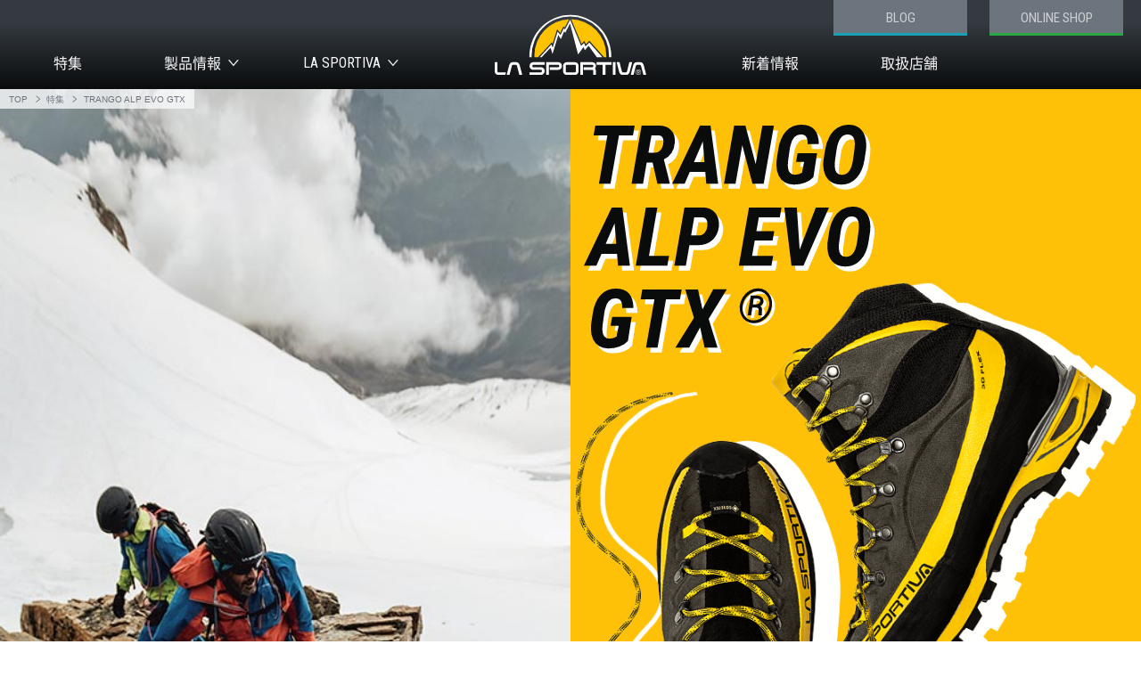

--- FILE ---
content_type: text/html; charset=UTF-8
request_url: https://www.sportivajapan.com/special/trangoalpevo/
body_size: 7385
content:
<!DOCTYPE HTML>
<html lang="ja">
<head>
	<meta charset="utf-8">
    <meta name="keywords" content="TRANGO,トランゴ,TRANGO ALP EVO,トランゴアルプエボ,登山靴,3シーズン,残雪,mountain,スポルティバ,LA SPORTIVA,mountain shoes">    <meta name="description" content="トランゴシリーズの中でも特に広い季節とフィールドに対応する汎用性の高さが特長の登山靴「TRANGO ALP EVO GTX（トランゴアルプエボGTX）」の機能を解説。">    <meta name="viewport" content="width=device-width, user-scalable=yes,initial-scale=1.0">
	<meta name="format-detection" content="telephone=no">
    
    <meta name="twitter:card" content="summary_large_image">
    <meta property="og:title" content="  TRANGO ALP EVO GTX（トランゴアルプエボGTX） | SPECIAL | LA SPORTIVA（ラ・スポルティバ公式サイト） - クライミングシューズ・登山靴・トレイルランニング">
	<meta property="og:type" content="article">
    <meta property="og:description" content="トランゴシリーズの中でも特に広い季節とフィールドに対応する汎用性の高さが特長の登山靴「TRANGO ALP EVO GTX（トランゴアルプエボGTX）」の機能を解説。">    <meta property="og:url" content="https://www.sportivajapan.com/special/trangoalpevo/">
    <meta property="og:image" content="https://www.sportivajapan.com/_wp/wp-content/uploads/2022/04/ogp_trangoalpevo.jpg">	<meta property="og:site_name" content="LA SPORTIVA（ラ・スポルティバ公式サイト）">
    
    <link rel="dns-prefetch" href="https://fonts.googleapis.com">
	<link rel="dns-prefetch" href="https://www.google-analytics.com">
    <link rel="preconnect" href="https://fonts.gstatic.com">

	<title>  TRANGO ALP EVO GTX（トランゴアルプエボGTX） | SPECIAL | LA SPORTIVA（ラ・スポルティバ公式サイト） - クライミングシューズ・登山靴・トレイルランニング</title>

	<link rel="canonical" href="https://www.sportivajapan.com/special/trangoalpevo/">
    <link rel="shortcut icon" type="image/vnd.microsoft.icon" href="/assets/img/common/favicon.ico">
    <link rel="apple-touch-icon" sizes="180x180" href="/assets/img/common/apple-touch-icon.png">
        <link href="https://fonts.googleapis.com/css2?family=Roboto+Condensed:ital,wght@0,400;0,700;1,400&display=swap" rel="stylesheet">
        <link rel="stylesheet" href="/assets/css/common.min.css?xuAaCF6Rk">        <link rel="stylesheet" href="/assets/css/special/lp.min.css">
    <link rel="stylesheet" href="/assets/css/special/trangoalpevo.css">    
    <!-- Google tag (gtag.js) -->
<script async src="https://www.googletagmanager.com/gtag/js?id=G-43XL6Y06LE"></script>
<script>
  window.dataLayer = window.dataLayer || [];
  function gtag(){dataLayer.push(arguments);}
  gtag('js', new Date());

  gtag('config', 'G-43XL6Y06LE');
</script></head>

<body>
<div class="l-wrap">
<header class="l-header">
    <div class="l-header__in">
    <p class="l-header__logo"><a href="https://www.sportivajapan.com/"><img src="/assets/img/common/logo_w.svg" alt="LA SPORTIVA（スポルティバジャパン）"></a></p>        <a href="https://fom.sportivajapan.com/" class="c-btn l-header__btn cyan u-font_roboto" target="_blank"><span>BLOG</span></a>
        <a href="/shopping/" class="c-btn l-header__btn green u-font_roboto"><span>ONLINE<br class="u-sp_inline"> SHOP</span></a>
        <div class="l-header__navbtn-wrap u-sp_block">
            <button class="l-header__navbtn js-gnavbtn">
                <span class="bar"></span>
                <span class="bar"></span>
                <span class="bar"></span>
            </button>
        </div>
    </div>
    <nav class="l-gnav js-gnav">
        <ul class="l-gnav__list">
            <li><a href="/" class="u-font_roboto">TOP</a></li>
            <li>
                <a href="#" class="l-gnav__btn js-subnavopen u-font_notosans">製品一覧</a>
                <ul class="l-gnav__sublist js-subnavlist u-font_roboto">
                    <li><a href="/product-mountain/">MOUNTAIN</a></li>
                    <li><a href="/product-hiking/">HIKING</a></li>
                    <li><a href="/product-approach/">APPROACH</a></li>
                    <li><a href="/product-climbing/">CLIMBING</a></li>
                    <li><a href="/product-trailrun/">MOUNTAIN RUNNING</a></li>
                </ul>
            </li>
            <li>
                <a href="#" class="l-gnav__btn js-subnavopen u-font_notosans">テクノロジー</a>
                <ul class="l-gnav__sublist js-subnavlist u-font_roboto">
                    <li><a href="/technology-sportiva/">LA SPORTIVA TECHNOLOGIES</a></li>
                    <li><a href="/technology-footwear/">FOOT WEAR TECHNOLOGIES</a></li>
                </ul>
            </li>
            <li>
                <a href="#" class="l-gnav__btn js-subnavopen u-font_roboto">LA SPORTIVA</a>
                <ul class="l-gnav__sublist js-subnavlist u-font_notosans">
                    <li><a href="/brand/">ブランドについて</a></li>
                    <li><a href="/family/">アンバサダー</a></li>
                    <li><a href="/company/">会社概要</a></li>
                    <li><a href="/recruit/">求人情報</a></li>
                    <li><a href="https://fom.sportivajapan.com/" target="_blank">公式ブログ - <span class="u-font_roboto">for our mountain</span></a></li>
                </ul>
            </li>
            <li><a href="/special/" class="u-font_notosans">特集</a></li>
            <li><a href="/news/" class="u-font_notosans">新着情報</a></li>
            <li><a href="/shoplist/" class="u-font_notosans">店舗一覧</a></li>
            <li><a href="/size/" class="u-font_notosans">サイズ</a></li>
        </ul>
        <ul class="l-gnav__snslink">
            <li><a href="https://twitter.com/LaSportiva_JP" title="公式twitterアカウント" target="_blank"><i class="c-ico_twitter"></i></a></li>
            <li><a href="https://www.facebook.com/LaSportiva.Japan" title="公式facebookページ" target="_blank"><i class="c-ico_facebook"></i></a></li>
            <li><a href="https://www.instagram.com/lasportivajp/" title="公式instagramアカウント" target="_blank"><i class="c-ico_instagram"></i></a></li>
        </ul>
        <a href="#" class="c-btn light close l-gnav__closebtn js-navclose"><span class="u-font_notosans">閉じる</span></a>
    </nav>
    <nav class="l-header-pcgnav u-font--roboto js-pcgnav">
        <ul class="l-header-pcgnav__list u-font_notosans js-pcgnavlist">
            <li><a href="/special/">特集</a></li>
            <li><a href="#" class="l-header-pcgnav__openbtn js-pcsubnavopen js-pcsubnav01">製品情報</a></li>
            <li><a href="#" class="l-header-pcgnav__openbtn u-font_roboto js-pcsubnavopen js-pcsubnav02">LA SPORTIVA</a></li>
            <li><a href="/news/">新着情報</a></li>
            <li><a href="/shoplist/">取扱店舗</a></li>
        </ul>
        <div class="l-header-pcsubgnav js-pcsubnav js-pcsubnav01">
        <div class="l-header-pcsubgnav__inner">
             <div class="l-header-pcsubgnav__box">
                <p class="l-header-pcsubgnav__head u-font_notosans">製品一覧</p>
                <ul class="l-header-pcsubgnav__list u-font_roboto">
                    <li><a href="/product-mountain/">MOUNTAIN</a></li>
                    <li><a href="/product-hiking/">HIKING</a></li>
                    <li><a href="/product-approach/">APPROACH</a></li>
                    <li><a href="/product-climbing/">CLIMBING</a></li>
                    <li><a href="/product-trailrun/">MOUNTAIN RUNNING</a></li>
                </ul>
            </div>
            <div class="l-header-pcsubgnav__box">
                <p class="l-header-pcsubgnav__head u-font_notosans">テクノロジー</p>
                <ul class="l-header-pcsubgnav__list u-font_roboto">
                    <li><a href="/technology-sportiva/">LA SPORTIVA TECHNOLOGIES</a></li>
                    <li><a href="/technology-footwear/">FOOT WEAR TECHNOLOGIES</a></li>
                </ul>
            </div>
            <div class="l-header-pcsubgnav__box--wide">
                <p class="l-header-pcsubgnav__head u-font_notosans">サイズ・メンテナンス</p>
                <ul class="l-header-pcsubgnav__list u-font_notosans">
                    <li><a href="/size/">サイズ</a></li>
                    <li><a href="/maintenance/">メンテナンス</a></li>
                </ul>
            </div>
        </div>
        </div>
        <div class="l-header-pcsubgnav js-pcsubnav js-pcsubnav02">
        <div class="l-header-pcsubgnav__inner">
            <div class="l-header-pcsubgnav__box--wide">
                <ul class="l-header-pcsubgnav__list u-font_notosans">
                    <li><a href="/brand/">ブランドについて</a></li>
                    <li><a href="/family/">アンバサダー</a></li>
                    <li><a href="/company/">会社概要</a></li>
                    <li><a href="/recruit/">求人情報</a></li>
                    <li><a href="https://fom.sportivajapan.com/" target="_blank">公式ブログ - <span class="u-font_roboto">for our mountain</span></a></li>
                </ul>
            </div>
            <div class="l-header-pcsubgnav__box">
                <ul class="l-header-pcsubgnav__list u-font_notosans">
                    <li><a href="/faq/">よくあるご質問</a></li>
                    <li><a href="/inquiry/">お問い合わせ</a></li>
                    <li><a href="/service/">アフターサービス</a></li>
                    <li><a href="/maintenance/">メンテナンス</a></li>
                </ul>
            </div>
        </div>
        </div>
    </nav>
</header><div class="l-main">
<div class="p-breadcrumb">
    <ol class="p-breadcrumb__list" itemscope itemtype="https://schema.org/BreadcrumbList">
        <li class="p-breadcrumb__item" itemprop="itemListElement" itemscope itemtype="https://schema.org/ListItem">
          <a itemprop="item" href="/">
              <span itemprop="name">TOP</span>
          </a>
          <meta itemprop="position" content="1">
        </li>
        <li class="p-breadcrumb__item" itemprop="itemListElement" itemscope itemtype="https://schema.org/ListItem">
          <a itemprop="item" href="/special/">
              <span itemprop="name">特集</span>
          </a>
          <meta itemprop="position" content="2">
        </li>
        <li class="p-breadcrumb__item" itemprop="itemListElement" itemscope itemtype="https://schema.org/ListItem">
          <a itemprop="item" href="/special/trangoalpevo/">
              <span itemprop="name">TRANGO ALP EVO GTX</span>
          </a>
          <meta itemprop="position" content="3">
        </li>
    </ol>
</div>
<div class="lp_wrap close">
    <img decoding="async" src="/assets/img/special/trangoalpevo/loading.gif" alt="" class="lp_loader">
    <div class="trangoevo_introwrap">
        <div class="trangoevo_mainv">
            <p class="f_roboto_b trangoevo_mainv__sublead">FOR YOUR MOUNTAIN</p>
            <h1 class="trangoevo_mainv__title js-title-y">
                <img decoding="async" src="/assets/img/special/trangoalpevo/txt_title_yellow.svg" alt="TRANGO ALP EVO GTX（トランゴアルプエボGTX）">
            </h1>
        </div>
        <div class="trangoevo_intro">
            <h1 class="trangoevo_intro__title js-title-w">
                <img decoding="async" src="/assets/img/special/trangoalpevo/txt_title_white.svg" alt="TRANGO ALP EVO GTX（トランゴアルプエボGTX）">
            </h1>
            <div class="trangoevo_intro__shoes js-shoes"><img decoding="async" src="/assets/img/special/trangoalpevo/pic_intro_shoes.png" alt="写真：TRANGO ALP EVO GTX"></div>
            <div class="trangoevo_intro__inner">
                <p class="trangoevo_intro__lead u-tx_b u-mt_15"><em>伝統的</em>でありながら<br class="lead_br"><em>革新的</em>な変化を追求する<br>トランゴシリーズの、<br class="u-sp_inline"><em>ど真ん中。</em></p>
                <p class="u-mt_15">昔ながらの登山靴と言えば、重くて、硬くて、そして無骨で堅牢。軽さが重視されている今の登山スタイルでは、そんな重厚な登山靴はすでに過ぎ去った古き良き時代のイメージでしかないのかもしれない。しかし、世界の登山シーンに長年かかわり続けてきたスポルティバの考えは、異なる。</p>
                <p class="u-mt_15">柔軟性が求められるフィールドがあるように、堅牢さが必要なフィールドとスタイルがある。20kgを超えるような数日間のテント装備を背負っての縦走登山。3,000m級の山々が創り出す岩稜帯の険しい起伏。昔から変わらない山の奥深くに足を運ぶための装備は、その使用シーンにマッチしてこそ最高のパフォーマンスを発揮できるからだ。</p>
                <p class="u-mt_15">今回ご紹介する「トランゴ アルプ エボ GTX<sup class="u-sup">&reg;</sup>」は、スポルティバが提唱する必要不可欠な剛性と堅牢性を保ちながら、伝統的な作り方に革新的な素材を組み合わせた代表モデルだ。<br>
                トランゴシリーズの中でも特に広い季節とフィールドに対応し、登山初心者にもおすすめできる汎用性の高さが特長と言える。<br>
                ではさっそく「トランゴ アルプ エボ GTX<sup class="u-sup">&reg;</sup>」の機能を見てみよう。</p>
            </div>
        </div><!-- /.trangoevo_intro -->
    </div><!-- .trangoevo_introwrap -->
    
	<section class="lp_tech">
		<div class="lp_tech_title_wrap"><h2 class="lp_tech_title"><span class="main mountain"><span class="f_roboto u_tx_xl">TRANGO ALP EVO GTX<sup class="u-sup">&reg;</sup></span> <em class="f_roboto_b u_tx_xxxxl">TECHNOLOGY</em></span><br><span class="sub">トランゴ アルプ エボ GTX<sup class="u-sup">&reg;</sup> 機能紹介</span></h2></div>
		<ul class="lp_tech_list--02 lp_inner">
			<li class="u_mt_15">
				<div class="lp_tech_list_txt">
					<p class="point mountain f_roboto_b u_tx_xxl">POINT <span class="u_tx_exl">1</span></p>
					<p class="u_mt_05 u_tx_b u_tx_xl">ペルワンガー社製の防水レザー</p>
					<p class="u_mt_05">高級登山靴用の防水レザーとして、世界的な知名度を誇る北イタリア・チロル地方のペルワンガー社製の2.2mm防水レザーを使用。型崩れしにくい堅牢さを持ちながら、足に馴染みやすく、お手入れによるエイジングを楽しむことができる。</p>
				</div>
                <figure class="lp_tech_list_photo"><img decoding="async" src="/assets/img/special/trangoalpevo/pic_tech_01.jpg" alt="写真：ペルワンガー社製の防水レザー"></figure>
			</li>
			<li class="u_mt_3">
				<div class="lp_tech_list_txt">
					<p class="point mountain f_roboto_b u_tx_xxl">POINT <span class="u_tx_exl">2</span></p>
					<p class="u_mt_05 u_tx_b u_tx_xl">マイクロファイバー素材を使用した袋状のベロ部</p>
					<p class="u_mt_05">シューレース先端から足首上部まで、マイクロファイバー素材のストレッチ生地でシューズ本体とベロを一体化。砂利や木くずなどの侵入を防ぎながら、優しい肌当たりで足を包み込んでいる。また、生地のもたつきが少なく、外付けのゲイターも付けやすい。</p>
				</div>
                <figure class="lp_tech_list_photo"><img decoding="async" src="/assets/img/special/trangoalpevo/pic_tech_02.jpg" alt="写真：袋状のベロ部"></figure>
			</li>
            <li class="u_mt_15">
				<div class="lp_tech_list_txt">
					<p class="point mountain f_roboto_b u_tx_xxl">POINT <span class="u_tx_exl">3</span></p>
					<p class="u_mt_05 u_tx_b u_tx_xl">当たり幅の調節が可能なアジャスト対応のタン部</p>
					<p class="u_mt_05">ベロと一体化したクッション入りのタン部は、シューズ内部の足先付近に設けた面ファスナーでの調節が可能。これによりタンの位置調節ができ、自分の足により馴染みやすくカスタマイズすることができる。</p>
				</div>
                <figure class="lp_tech_list_photo"><img decoding="async" src="/assets/img/special/trangoalpevo/pic_tech_03.jpg" alt="写真：アジャスト対応のタン部"></figure>
			</li>
            <li class="u_mt_15">
				<div class="lp_tech_list_txt">
					<p class="point mountain f_roboto_b u_tx_xxl">POINT <span class="u_tx_exl">4</span></p>
					<p class="u_mt_05 u_tx_b u_tx_xl">全天候に対応するGORE-TEXライニング</p>
					<p class="u_mt_05">優れた防水性と高い透湿性を兼ね備えたGORE-TEXメンブレンをライニングに採用。シューズ内の蒸れを排出しながら、外からの雨や水の浸入を軽減し、快適なシューズ内環境を維持する。</p>
				</div>
                <figure class="lp_tech_list_photo"><img decoding="async" src="/assets/img/special/trangoalpevo/pic_tech_04.jpg" alt="写真：GORE-TEXライニング"></figure>
			</li>
            <li class="u_mt_15">
				<div class="lp_tech_list_txt">
					<p class="point mountain f_roboto_b u_tx_xxl">POINT <span class="u_tx_exl">5</span></p>
					<p class="u_mt_05 u_tx_b u_tx_xl">剛性を保ちながら足首の可動域を確保した3D-Flex</p>
					<p class="u_mt_05">歩きやすさを左右する重要なファクターが足首の可動域だ。テクニカルな足さばきが求められるシーンでも、足首がフレキシブルに動けることで体のバランスが支えやすくなる。登りと下りの両方で力を地面にしっかりと伝えながら、歩行時の安定感をサポートする。</p>
				</div>
                <figure class="lp_tech_list_photo"><img decoding="async" src="/assets/img/special/trangoalpevo/pic_tech_05.jpg" alt="写真：剛性を保ちながら足首の可動域を確保した3D-Flex"></figure>
			</li>
			<li class="u_mt_15">
				<div class="lp_tech_list_txt">
					<p class="point mountain f_roboto_b u_tx_xxl">POINT <span class="u_tx_exl">6</span></p>
					<p class="u_mt_05 u_tx_b u_tx_xl">歩行時の動きを考慮した立体的なカッティングパターン</p>
					<p class="u_mt_05">足首部を立体的なカッティングにすることでアキレス腱部への当たりを軽減し、足首の可動域を広げている。また、当たる箇所の芯材を省いて柔らかく仕上げることで、登り下りの起伏が長く続く縦走などでの歩行時の快適さを向上している。</p>
				</div>
                <figure class="lp_tech_list_photo"><img decoding="async" src="/assets/img/special/trangoalpevo/pic_tech_06.jpg" alt="写真：立体的なカッティングパターン"></figure>
			</li>
            <li class="u_mt_15">
				<div class="lp_tech_list_txt">
					<p class="point mountain f_roboto_b u_tx_xxl">POINT <span class="u_tx_exl">7</span></p>
					<p class="u_mt_05 u_tx_b u_tx_xl">岩稜帯歩きで重視されるつま先部のクライミングゾーン</p>
					<p class="u_mt_05">ホールドが少ない岩への立ち込みやクサリ場で多用する、つま先部から母指球あたりまでをクライミングシューズと同じ、フラットなソールパターンで構成。吸い付くようなグリップ力を発揮し、岩場での安全な歩行をサポートする。</p>
				</div>
                <figure class="lp_tech_list_photo"><img decoding="async" src="/assets/img/special/trangoalpevo/pic_tech_07.jpg" alt="写真：つま先部のクライミングゾーン"></figure>
			</li>
            <li class="u_mt_15">
				<div class="lp_tech_list_txt">
					<p class="point mountain f_roboto_b u_tx_xxl">POINT <span class="u_tx_exl">8</span></p>
					<p class="u_mt_05 u_tx_b u_tx_xl">不意のスリップ時に発揮されるインパクトブレーキシステム</p>
					<p class="u_mt_05">ソールパターンで採用したラグデザインには、凹凸や傾斜の角度を細かく調節することで、前後左右のさまざまな動きに優れたグリップ力が発揮される独自システムを採用。不安定な路面状況での不意のスリップを軽減する。</p>
				</div>
                <figure class="lp_tech_list_photo"><img decoding="async" src="/assets/img/special/trangoalpevo/pic_tech_08.jpg" alt="写真：インパクトブレーキシステム"></figure>
			</li>
            <li class="u_mt_15">
				<div class="lp_tech_list_txt">
					<p class="point mountain f_roboto_b u_tx_xxl">POINT <span class="u_tx_exl">9</span></p>
					<p class="u_mt_05 u_tx_b u_tx_xl">ソール張り替え可能なエコなモノづくり</p>
					<p class="u_mt_05">スポルティバオリジナルのラグパターンを採用したソール部は、硬く、堅牢性に優れているため、登攀シーンや雪上歩行時の蹴り込みにも対応可能だ。また、環境への配慮と共に、長く使い続けられるよう、ソール、ランドラバーの張り替えリペアにも対応している。</p>
				</div>
                <figure class="lp_tech_list_photo"><img decoding="async" src="/assets/img/special/trangoalpevo/pic_tech_09.jpg" alt="写真：張り替え可能なソール"></figure>
			</li>
		</ul>
	</section>
    
    <div class="lp_item">
    <div class="lp_inner lp_item_inner">
        <div class="lp_item_box">
            <div class="lp_item_photo"><img decoding="async" src="/assets/img/special/trangoalpevo/pic_item_m.jpg" alt="写真：TRANGO ALP EVO GTX製品イメージ"></div>
            <div class="lp_item_txt">
                <p class="name_e f_roboto_b"><span>TRANGO ALP EVO GTX<sup class="u-sup">&reg;</sup></span></p>
                <p class="name_j">トランゴ アルプ エボ GTX<sup class="u-sup">&reg;</sup></p>
                <a class="btn ga-lp-product" href="/product-mountain/trangoalpevogtx/">商品詳細ページへ</a>
            </div>
        </div>
        <div class="lp_item_box">
            <div class="lp_item_photo"><img decoding="async" src="/assets/img/special/trangoalpevo/pic_item_w.jpg" alt="写真：TRANGO ALP EVO GTX WOMAN製品イメージ"></div>
            <div class="lp_item_txt">
                <p class="name_e f_roboto_b"><span>TRANGO ALP EVO GTX<sup class="u-sup">&reg;</sup> WOMAN</span></p>
                <p class="name_j">トランゴ アルプ エボ GTX<sup class="u-sup">&reg;</sup> ウーマン</p>
                <a class="btn ga-lp-product" href="/product-mountain/trangoalpevogtxwoman/">商品詳細ページへ</a>
            </div>
        </div>
    </div>
    </div>
    
	<div class="lp_shop">
	<div class="lp_shop_inner">
		<figure class="lp_shop_photo"><img decoding="async" src="/assets/img/special/trangoalpevo/pic_footer_shoes.jpg" alt=""></figure>
		<div class="lp_shop_main">
			<div class="lp_shop_main_inner">
			<div class="lp_shop_txt">	
				<p class="u_tx_l">最新技術で快適な歩行性と耐久性を両立</p>
				<p class="u_mt_05"><span class="u_tx_xxxxl f_roboto">TRANGO ALP EVO GTX<sup class="u-sup">&reg;</sup></span><br><span class="u_tx_s">トランゴ アルプ エボ GTX<sup class="u-sup">&reg;</sup></span></p>
			</div>
			<div class="lp_shop_btn">
				<a href="/shoplist/" class="ga-lp-shoplist">LA SPORTIVA <br class="u_sp_inline">お取り扱いショップ一覧</a>
				<p class="note u_mt_05">※店舗により取り扱いがない場合もございます。在庫状況につきましては各ショップにお問い合わせください。</p>
			</div>
			</div>
		</div>
	</div>
	</div>
    
	<div class="lp_snsbtns lp_inner">
		<a href="http://www.facebook.com/share.php?u=https://www.sportivajapan.com/special/trangoalpevo/" class="fb"><i class="fa fa-facebook-f"></i></a>
		<a href="http://twitter.com/share?text=伝統的でありながら革新的な変化を追求するトランゴシリーズの、ど真ん中。 TRANGO ALP EVO GTX&amp;url=https://www.sportivajapan.com/special/trangoalpevo/&amp;hashtags=LASPORTIVA" rel="nofollow" class="tw"><i class="fa fa-twitter"></i></a>
		<a href="http://line.me/R/msg/text/?伝統的でありながら革新的な変化を追求するトランゴシリーズの、ど真ん中。 TRANGO ALP EVO GTX%0D%0Ahttps://www.sportivajapan.com/special/trangoalpevo/" class="line"><i class="fa fa-logo-line"></i></a>
	</div>
</div></div><!--- /.l-main -->
<footer class="l-footer">
    <ul class="l-footer__customer u-font_notosans">
        <li><a href="/faq/">よくあるご質問</a></li>
        <li><a href="/inquiry/">お問い合わせ</a></li>
        <li><a href="/service/">アフターサービス</a></li>
        <li><a href="/maintenance/">メンテナンス</a></li>
    </ul>
    <div class="l-footer__main">
        <div class="l-footer__maininner">
        <div class="l-footer-links">
            <a href="https://www.sportivajapan.com/" class="l-footer-links__logo"><img src="/assets/img/common/logo_w.svg?v2" alt="LA SPORTIVA（スポルティバジャパン）"></a>
            <ul class="l-gnav__snslink">
                <li><a href="https://twitter.com/LaSportiva_JP" title="公式twitterアカウント" target="_blank"><i class="c-ico_twitter"></i></a></li>
                <li><a href="https://www.facebook.com/LaSportiva.Japan" title="公式facebookページ" target="_blank"><i class="c-ico_facebook"></i></a></li>
                <li><a href="https://www.instagram.com/lasportivajp/" title="公式instagramアカウント" target="_blank"><i class="c-ico_instagram"></i></a></li>
            </ul>
            <a href="/shopping/" class="c-btn--right green" target="_blank"><span class="u-font_roboto">ONLINE SHOP</span></a>
            <a href="https://fom.sportivajapan.com/" class="c-btn--right cyan u-mt_1" target="_blank"><span class="u-font_roboto">BLOG</span></a>
        </div>
        
        <nav class="l-gnav js-gnav">
            <ul class="l-gnav__list">
                <li><a href="/" class="u-font_roboto">TOP</a></li>
                <li>
                    <a href="#" class="l-gnav__btn u-font_notosans js-subnavopen">製品一覧</a>
                    <ul class="l-gnav__sublist u-font_roboto js-subnavlist">
                        <li><a href="/product-mountain/">MOUNTAIN</a></li>
                        <li><a href="/product-hiking/">HIKING</a></li>
                        <li><a href="/product-approach/">APPROACH</a></li>
                        <li><a href="/product-climbing/">CLIMBING</a></li>
                        <li><a href="/product-trailrun/">MOUNTAIN RUNNING</a></li>
                    </ul>
                </li>
                <li>
                    <a href="#" class="l-gnav__btn u-font_notosans js-subnavopen">テクノロジー</a>
                    <ul class="l-gnav__sublist u-font_roboto js-subnavlist">
                        <li><a href="/technology-sportiva/">LA SPORTIVA TECHNOLOGIES</a></li>
                        <li><a href="/technology-footwear/">FOOT WEAR TECHNOLOGIES</a></li>
                    </ul>
                </li>
                <li>
                    <a href="#" class="l-gnav__btn u-font_roboto js-subnavopen">LA SPORTIVA</a>
                    <ul class="l-gnav__sublist u-font_notosans js-subnavlist">
                        <li><a href="/brand/">ブランドについて</a></li>
                        <li><a href="/family/">アンバサダー</a></li>
                        <li><a href="/company/">会社概要</a></li>
                        <li><a href="/recruit/">求人情報</a></li>
                        <li><a href="https://fom.sportivajapan.com/" target="_blank">公式ブログ - <span class="u-font_roboto">for our mountain</span></a></li>
                    </ul>
                </li>
                <li><a href="/special/" class="u-font_notosans">特集</a></li>
                <li><a href="/news/" class="u-font_notosans">新着情報</a></li>
                <li><a href="/shoplist/" class="u-font_notosans">取扱店舗</a></li>
                <li><a href="/size/" class="u-font_notosans">サイズ</a></li>
                <li><a href="/b2b/" class="u-font_notosans business">販売店様専用ページ</a></li>
            </ul>
        </nav>
        <nav class="l-footer-pcnav">
            <div class="l-footer-pcnav__inner">
                <ul class="l-footer-pcnav__list">
                    <li><a href="/" class="u-font_roboto">TOP</a></li>
                    <li><a href="/special/" class="u-font_notosans">特集</a></li>
                    <li><a href="/news/" class="u-font_notosans">新着情報</a></li>
                    <li><a href="/shoplist/" class="u-font_notosans">取扱店舗</a></li>
                    <li><a href="/size/" class="u-font_notosans">サイズ</a></li>
                </ul>
            </div>
            <div class="l-footer-pcnav__inner">
                <p class="l-footer-pcnav__head u-font_notosans">製品一覧</p>
                <ul class="l-footer-pcnav__list u-font_roboto">
                    <li><a href="/product-mountain/">MOUNTAIN</a></li>
                    <li><a href="/product-hiking/">HIKING</a></li>
                    <li><a href="/product-approach/">APPROACH</a></li>
                    <li><a href="/product-climbing/">CLIMBING</a></li>
                    <li><a href="/product-trailrun/">MOUNTAIN RUNNING</a></li>
                </ul>
            </div>
            <div class="l-footer-pcnav__inner">
                <p class="l-footer-pcnav__head u-font_notosans">テクノロジー</p>
                <ul class="l-footer-pcnav__list u-font_roboto">
                    <li><a href="/technology-sportiva/">LA SPORTIVA <br class="u-pc_inline">TECHNOLOGIES</a></li>
                    <li><a href="/technology-footwear/">FOOT WEAR <br class="u-pc_inline">TECHNOLOGIES</a></li>
                </ul>
            </div>
            <div class="l-footer-pcnav__inner">
                <p class="l-footer-pcnav__head u-font_roboto">LA SPORTIVA</p>
                <ul class="l-footer-pcnav__list u-font_notosans">
                    <li><a href="/brand/">ブランドについて</a></li>
                    <li><a href="/family/">アンバサダー</a></li>
                    <li><a href="/company/">会社概要</a></li>
                    <li><a href="/recruit/">求人情報</a></li>
                </ul>
                <ul class="l-footer-pcnav__list business u-font_notosans u-mt_2">
                    <li><a href="/b2b/">販売店様専用ページ</a></li>
                </ul>
            </div>
        </nav>
        </div>
    </div>
    <p class="l-footer__copyright u-font_roboto">&copy; NIHON YOHIN Co., Ltd. All Rights Reserved.</p>
</footer>
<a href="#pageTop" class="js-gotop c-topbtn"><img src="/assets/img/common/btn_gotop.png" alt=""></a></div><!-- /.l-wrap -->
<script src="/assets/js/jquery.js"></script>
<script src="/assets/js/common.js?v4"></script><script src="/assets/lib/scrollMonitor.js"></script>
<script src="/assets/lib/object-fit-images.js"></script>
<script src="/assets/js/special/trangoalpevo.js"></script></body>
</html>

--- FILE ---
content_type: text/css
request_url: https://www.sportivajapan.com/assets/css/common.min.css?xuAaCF6Rk
body_size: 22617
content:
*,*::before,*::after{box-sizing:border-box}html,body,div,span,object,iframe,h1,h2,h3,h4,h5,h6,p,blockquote,pre,abbr,address,cite,code,del,dfn,em,img,ins,kbd,q,samp,small,strong,sub,sup,var,b,i,dl,dt,dd,ol,ul,li,fieldset,form,label,legend,table,caption,tbody,tfoot,thead,tr,th,td,article,aside,canvas,details,figcaption,figure,footer,header,hgroup,menu,nav,section,summary,time,mark,audio,video{margin:0;padding:0;border:0;outline:0;font-size:100%;vertical-align:baseline;background:rgba(0,0,0,0)}ul,ol{list-style:none}html:focus-within{scroll-behavior:smooth}body{min-height:100vh;text-rendering:optimizeSpeed;line-height:1.5}a:not([class]){-webkit-text-decoration-skip:ink;text-decoration-skip-ink:auto}picture{max-width:100%;display:block}img{max-width:100%}input,button,textarea,select{font:inherit}@media(prefers-reduced-motion: reduce){html:focus-within{scroll-behavior:auto}*,*::before,*::after{-webkit-animation-duration:.01ms !important;animation-duration:.01ms !important;-webkit-animation-iteration-count:1 !important;animation-iteration-count:1 !important;transition-duration:.01ms !important;scroll-behavior:auto !important}}input[type=submit],input[type=button]{border-radius:0;-webkit-box-sizing:content-box;-webkit-appearance:button;-moz-appearance:button;appearance:button;border:none;box-sizing:border-box}input[type=submit]::-webkit-search-decoration,input[type=button]::-webkit-search-decoration{display:none}input[type=submit]::focus,input[type=button]::focus{outline-offset:-2px}@font-face{font-family:"fom-icon";src:url("/assets/font/fom-icon.eot?fufbtn");src:url("/assets/font/fom-icon.eot?fufbtn#iefix") format("embedded-opentype"),url("/assets/font/fom-icon.ttf?fufbtn") format("truetype"),url("/assets/font/fom-icon.woff?fufbtn") format("woff"),url("/assets/font/fom-icon.svg?fufbtn#fom-icon") format("svg");font-weight:normal;font-style:normal;font-display:block}@font-face{font-family:"NotoSansSportivajp";src:url("/assets/font/NotoSansSportivajp.eot?qznqHmFT");src:url("/assets/font/NotoSansSportivajp.eot?qznqHmFT#iefix") format("embedded-opentype"),url("/assets/font/NotoSansSportivajp.ttf?qznqHmFT") format("truetype"),url("/assets/font/NotoSansSportivajp.woff?qznqHmFT") format("woff");font-weight:normal;font-style:normal;font-display:block}html{font-size:62.5%}body{font-family:-apple-system,BlinkMacSystemFont,"Segoe UI","Hiragino Sans","Hiragino Kaku Gothic ProN",Meiryo,sans-serif;font-size:1.44rem;color:#222;position:relative;line-height:1;-webkit-text-size-adjust:100%}h1,h2,h3,h4,h5,h6{line-height:1.2em;font-weight:normal}p{letter-spacing:.05rem;font-size:1.5rem;line-height:1.8}li{line-height:1.5em}a{color:#222;text-decoration:none}p>a,td>a{text-decoration:underline;color:#17a2b8}p>a:hover,p>a:focus,p>a:active,td>a:hover,td>a:focus,td>a:active{text-decoration:none;opacity:.8}p>a>i::before,td>a>i::before{color:#17a2b8}img{max-width:100%;vertical-align:top;height:auto}em{font-style:normal}.l-wrap{overflow:hidden;position:relative}.l-main{position:relative}.l-header{position:relative;z-index:11}.l-header__in{background:#343a40;background:linear-gradient(to bottom, #343a40 0%, #343a40 25%, #0a0c0d 100%);filter:progid:DXImageTransform.Microsoft.gradient( startColorstr="#343a40", endColorstr="#0a0c0d",GradientType=0);position:relative;width:100%;min-height:60px}.l-header__logo{position:absolute;width:100px;top:10px;left:calc(50vw - 50px)}.l-header__btn{width:40px}.l-header__btn.c-btn,.l-header__btn.c-btn--close,.l-header__btn.c-btn--left,.l-header__btn.c-btn--right,.l-header__btn.c-btn--down,.l-header__btn.c-btn--up{position:absolute;height:40px}.l-header__btn:nth-of-type(1){right:65px;top:0}.l-header__btn:nth-of-type(2){right:15px;top:0}.l-header__btn span{font-size:1.2rem;opacity:.7}.l-header__navbtn-wrap{padding:20px 0 0 20px}.l-header__navbtn{background:none;border:none;cursor:pointer;outline:none;display:inline-block;letter-spacing:.1em;text-align:center;transition:all .4s;box-sizing:border-box;position:relative;width:30px;height:23px}.l-header__navbtn .bar{position:absolute;left:0;width:100%;height:1px;background-color:#f8f9fa;border-radius:1px;transition:all .4s;box-sizing:border-box}.l-header__navbtn .bar:nth-of-type(1){top:0}.l-header__navbtn .bar:nth-of-type(2){top:10px}.l-header__navbtn .bar:nth-of-type(3){top:20px}.l-header__navbtn.active .bar:nth-of-type(1){transform:translateY(10px) rotate(-45deg)}.l-header__navbtn.active .bar:nth-of-type(2){opacity:0}.l-header__navbtn.active .bar:nth-of-type(3){transform:translateY(-10px) rotate(45deg)}.l-gnav{background-color:#0a0c0d;padding-bottom:20px;position:absolute;left:0;top:50px;transition:all .5s ease-in-out;visibility:hidden;opacity:0;width:100%;z-index:-1}.l-gnav.active{opacity:1;top:60px;visibility:visible;z-index:100}.l-gnav__list li{line-height:1}.l-gnav__list li a{display:block;color:#f8f9fa;padding:20px 15px;border-bottom:solid 1px #6c757d;margin-left:15px;margin-right:15px}.l-gnav__list li a.business{color:#6c757d}.l-gnav__sublist{background-color:#6c757d;margin-top:-1px;transform:translateY(-10px);overflow:hidden;transition:transform .6s,opacity .5s,max-height .5s;opacity:0;max-height:0}.l-gnav__sublist.active{transform:translateY(0px);overflow:visible;opacity:1;max-height:100vh}.l-gnav__sublist li a{border-bottom:solid 1px #bbb;padding-left:30px}.l-gnav__sublist li:last-child>a{border-bottom-width:0}.l-gnav__closebtn{margin-left:auto;margin-right:auto;max-width:500px;width:60%}.l-gnav__btn{position:relative}.l-gnav__btn::after{font-family:"sportivajp-icon" !important;speak:none;font-style:normal;font-weight:normal;font-variant:normal;text-transform:none;line-height:1;-webkit-font-smoothing:antialiased;-moz-osx-font-smoothing:grayscale;content:"";position:absolute;right:15px;top:calc(50% - 7px);color:#f8f9fa;display:inline-block}.l-gnav__snslink{display:flex;justify-content:space-between;margin:20px auto 30px;width:70%}.l-gnav__snslink li{width:30%;text-align:center}.l-gnav__snslink li a{display:block;font-size:4rem;color:#f8f9fa}.l-header-pcgnav{display:none}.l-footer{margin-top:80px}.l-footer__customer{background-color:#6c757d;padding-left:15px;padding-right:15px;display:flex;flex-wrap:wrap;justify-content:space-around;position:relative}.l-footer__customer li{width:50%}.l-footer__customer a{display:block;padding:1em 0;text-align:center;color:#f8f9fa;transition:color .3s}.l-footer__customer a:hover,.l-footer__customer a:focus{color:#ffc107}.l-footer__customer::before,.l-footer__customer::after{content:"";display:block;position:absolute;background-color:#ffc107}.l-footer__customer::before{height:1px;width:calc(100% - 30px);top:50%;left:15px}.l-footer__customer::after{height:64%;width:1px;top:18%;left:50%}.l-footer .l-gnav{padding-bottom:20px;position:inherit;left:auto;top:auto;visibility:visible;opacity:1;z-index:1;transform:unset}.l-footer__copyright{background-color:#0a0c0d;color:#6c757d;text-align:center;font-size:1.2rem;padding:5px 0 15px}.l-footer-pcnav{display:none}.l-footer-links{background:#343a40;background:linear-gradient(to bottom, #343a40 0%, #343a40 25%, #0a0c0d 100%);filter:progid:DXImageTransform.Microsoft.gradient( startColorstr="#343a40", endColorstr="#0a0c0d",GradientType=0);text-align:center;padding:25px 15px}.l-footer-links__logo{display:block;width:150px;margin:0 auto 15px}.l-section,.l-section--medium,.l-section--narrow,.l-section--wide{margin-top:30px;padding-left:15px;padding-right:15px}.l-section+.l-section,.l-section--medium+.l-section,.l-section--medium+.l-section--medium,.l-section--narrow+.l-section,.l-section--narrow+.l-section--medium,.l-section--narrow+.l-section--narrow,.l-section--wide+.l-section,.l-section--wide+.l-section--medium,.l-section--wide+.l-section--narrow,.l-section--wide+.l-section--wide,.l-section+.l-section--wide,.l-section--medium+.l-section--wide,.l-section--narrow+.l-section--wide,.l-section+.l-section--narrow,.l-section--medium+.l-section--narrow,.l-section+.l-section--medium{margin-top:60px}.l-section--wide{padding-left:0;padding-right:0}.l-inner-sp{padding-left:15px;padding-right:15px}@media screen and (min-width: 768px){.l-header__in{min-height:100px}.l-header__logo{width:170px;top:16px;left:calc(50vw - 85px)}.l-header__btn{width:100px}.l-header__btn span{font-size:1.4rem}.l-header__btn:nth-of-type(1){right:135px;top:0}.l-header__btn:nth-of-type(2){right:15px;top:0}.l-header-gnav{display:none}.l-header-pcgnav{display:block}.l-header-pcgnav__list{max-width:1200px;margin-left:auto;margin-right:auto;position:relative}.l-header-pcgnav__list li{position:absolute;top:-40px}.l-header-pcgnav__list li:nth-of-type(1){left:20px}.l-header-pcgnav__list li:nth-of-type(2){left:12%}.l-header-pcgnav__list li:nth-of-type(3){left:25%}.l-header-pcgnav__list li:nth-of-type(4){left:66%}.l-header-pcgnav__list li:nth-of-type(5){left:79%}.l-header-pcgnav__list a{display:inline-block;color:#f8f9fa;position:relative}.l-header-pcgnav__list a:hover{opacity:.85}.l-header-pcgnav__list a::before{transition:transform .2s;content:"";display:inline-block;height:1px;width:60%;position:absolute;left:20%;bottom:-10px;background-color:#ffc107;transform:scale(0, 0)}.l-header-pcgnav__list a:hover::before,.l-header-pcgnav__list a.active::before{transform:scale(1, 1)}.l-header-pcgnav__openbtn{position:relative}.l-header-pcgnav__openbtn::after{font-family:"sportivajp-icon" !important;speak:none;font-style:normal;font-weight:normal;font-variant:normal;text-transform:none;line-height:1;-webkit-font-smoothing:antialiased;-moz-osx-font-smoothing:grayscale;content:"";position:absolute;right:-20px;top:calc(50% - 5px);color:#f8f9fa;display:inline-block;font-size:1rem}.l-header-pcgnav__openbtn.active::after{content:""}.l-header-pcsubgnav{background-color:#0a0c0d;width:100%;position:absolute;left:0;top:100px;transform-origin:top center;transform:translateY(-10px);overflow:hidden;transition:transform 1s,opacity .5s,max-height .5s;opacity:0;z-index:-1;max-height:0}.l-header-pcsubgnav.active{transition:transform 1s,opacity .5s,max-height .5s;transform:translateY(0px);overflow:visible;z-index:1;opacity:1;max-height:100vh}.l-header-pcsubgnav__inner{max-width:1200px;margin-left:auto;margin-right:auto;display:flex;padding:40px 25px}.l-header-pcsubgnav__box{width:150px;margin-right:8%}.l-header-pcsubgnav__box--wide{width:200px;margin-right:10%}.l-header-pcsubgnav__list li+li{margin-top:.8em}.l-header-pcsubgnav__list a{color:#f8f9fa;display:inline-block;position:relative}.l-header-pcsubgnav__list a::after{font-family:"sportivajp-icon" !important;speak:none;font-style:normal;font-weight:normal;font-variant:normal;text-transform:none;line-height:1;-webkit-font-smoothing:antialiased;-moz-osx-font-smoothing:grayscale;content:"";position:absolute;right:0;top:calc(50% - 5px);font-size:1rem;color:#ffc107;opacity:0;transition:all .2s}.l-header-pcsubgnav__list a:hover{opacity:.85}.l-header-pcsubgnav__list a:hover::after{right:-20px;opacity:1}p+.l-header-pcsubgnav__list{margin-left:25px}.l-header-pcsubgnav__head{color:#6c757d;position:relative;padding-left:25px;margin-bottom:10px}.l-header-pcsubgnav__head::before{content:"";display:block;width:20px;height:1px;background-color:#6c757d;position:absolute;left:0;top:42%}.l-footer{margin-top:120px}.l-footer__customer{text-align:center;display:block}.l-footer__customer li{display:inline-block;width:auto;position:relative}.l-footer__customer li::before{content:"";display:block;width:1px;height:1em;background-color:#ffc107;position:absolute;left:0;top:1em}.l-footer__customer li:first-child::before{display:none}.l-footer__customer::before,.l-footer__customer::after{display:none}.l-footer__customer a{display:inline-block;padding:1em 30px;line-height:1}.l-footer__main{background:#343a40;background:linear-gradient(to bottom, #343a40 0%, #343a40 25%, #0a0c0d 100%);filter:progid:DXImageTransform.Microsoft.gradient( startColorstr="#343a40", endColorstr="#0a0c0d",GradientType=0)}.l-footer__maininner{display:flex;flex-wrap:nowrap;justify-content:space-between;max-width:1200px;padding:50px 20px;margin-left:auto;margin-right:auto}.l-footer .l-gnav{display:none}.l-footer .l-gnav__snslink{width:90%}.l-footer .l-gnav__snslink li a{font-size:2.4rem;color:#f8f9fa}.l-footer-links{background:none;width:20%;padding:0}.l-footer-links__logo{width:100%}.l-footer-links .c-btn,.l-footer-links .c-btn--close,.l-footer-links .c-btn--left,.l-footer-links .c-btn--right,.l-footer-links .c-btn--down,.l-footer-links .c-btn--up{height:40px}.l-footer-pcnav{width:74%;display:flex;flex-wrap:nowrap;padding-top:40px}.l-footer-pcnav__inner{width:30%}.l-footer-pcnav__head{color:#6c757d}.l-footer-pcnav__list li+li{margin-top:1em}.l-footer-pcnav__list a{color:#f8f9fa;display:inline-block;position:relative}.l-footer-pcnav__list a::after{font-family:"sportivajp-icon" !important;speak:none;font-style:normal;font-weight:normal;font-variant:normal;text-transform:none;line-height:1;-webkit-font-smoothing:antialiased;-moz-osx-font-smoothing:grayscale;content:"";position:absolute;right:0;top:calc(50% - 5px);font-size:1rem;color:#ffc107;opacity:0;transition:all .2s}.l-footer-pcnav__list a:hover{opacity:.85}.l-footer-pcnav__list a:hover::after{right:-20px;opacity:1}p+.l-footer-pcnav__list{margin-left:0px}.l-footer-pcnav__list.business a{color:#6c757d;font-size:1.4rem}.l-footer-pcnav__head{color:#6c757d;position:relative;margin-bottom:10px}.l-footer-pcnav__head::before{content:"";display:block;width:15px;height:1px;background-color:#6c757d;position:absolute;left:-20px;top:42%}.l-section,.l-section--wide,.l-section--narrow,.l-section--medium{margin-top:50px;padding-left:25px;padding-right:25px}.l-section+.l-section,.l-section--wide+.l-section,.l-section--narrow+.l-section,.l-section--medium+.l-section,.l-section--wide+.l-section--wide,.l-section--narrow+.l-section--wide,.l-section--medium+.l-section--wide,.l-section--wide+.l-section--narrow,.l-section--narrow+.l-section--narrow,.l-section--medium+.l-section--narrow,.l-section--wide+.l-section--medium,.l-section--narrow+.l-section--medium,.l-section--medium+.l-section--medium,.l-section+.l-section--wide,.l-section+.l-section--narrow,.l-section+.l-section--medium{margin-top:70px}}@media screen and (min-width: 992px){.l-header__btn{width:150px}.l-header__btn span{font-size:1.5rem}.l-header__btn:nth-of-type(1){right:195px;top:0}.l-header__btn:nth-of-type(2){right:20px;top:0}.l-header-pcgnav__list a{font-size:1.6rem}.l-header-pcgnav__openbtn::after{top:calc(50% - 6px);font-size:1.2rem}.l-footer-links{width:15%}.l-section--narrow{max-width:1000px !important;margin-left:auto;margin-right:auto}}@media screen and (min-width: 1200px){.l-header-pcsubgnav__inner{padding:40px 10px}.l-section+.l-section,.l-section--wide+.l-section,.l-section--narrow+.l-section,.l-section--medium+.l-section,.l-section--wide+.l-section--wide,.l-section--narrow+.l-section--wide,.l-section--medium+.l-section--wide,.l-section--wide+.l-section--narrow,.l-section--narrow+.l-section--narrow,.l-section--medium+.l-section--narrow,.l-section--wide+.l-section--medium,.l-section--narrow+.l-section--medium,.l-section--medium+.l-section--medium,.l-section+.l-section--wide,.l-section+.l-section--narrow,.l-section+.l-section--medium{margin-top:80px}.l-section--narrow{padding-left:0;padding-right:0}.l-section--medium{max-width:1200px !important;margin-left:auto;margin-right:auto}}@media screen and (min-width: 1400px){.l-section,.l-section--wide,.l-section--narrow,.l-section--medium{max-width:1400px;padding-left:0;padding-right:0;margin-left:auto;margin-right:auto}.l-section--medium{padding-left:0;padding-right:0}}.p-breadcrumb{display:inline-block;background-color:rgba(248,249,250,.8);padding:0 8px;position:absolute;left:0;top:0}.p-breadcrumb__list{display:inline-block}.p-breadcrumb__item{display:inline-block;position:relative;margin-right:1.2em}.p-breadcrumb__item::after{font-family:"sportivajp-icon" !important;speak:none;font-style:normal;font-weight:normal;font-variant:normal;text-transform:none;line-height:1;-webkit-font-smoothing:antialiased;-moz-osx-font-smoothing:grayscale;color:#6c757d;content:"";position:absolute;right:-2em;top:calc(50% - .4rem);font-size:.8rem}.p-breadcrumb__item a{color:#6c757d;font-size:1rem}.p-breadcrumb__item:last-of-type{margin-right:0}.p-breadcrumb__item:last-of-type::after{content:none}.p-newslist a{color:#222;display:block}.p-newslist__img{text-align:center}.p-newslist__img img{width:70%;max-width:500px;transition:opacity .4s}.p-newslist li+li{padding-top:25px}.p-newslist__date{position:relative;margin-bottom:10px;text-align:center}.p-newslist__date::after{content:"";height:1px;width:4em;background-color:#ffc107;position:absolute;left:calc(50% - 2em);bottom:-3px}.p-newslist__title{font-size:1.6rem;font-weight:normal;text-align:center;line-height:1.5}.p-newslist a:focus img,.p-newslist a:active img{opacity:.75}.p-news__title{border-bottom:solid 1px #e1e3e5;line-height:1.4;padding-bottom:5px}.p-news__main div+p,.p-news__main div+div,.p-news__main p+p,.p-news__main p+div{margin-top:20px}.p-news__main div>img,.p-news__main p>img,.p-news__main p>a>img{display:block;margin-left:auto;margin-right:auto;height:auto}.p-news__pagenation{display:flex;justify-content:space-between}.p-news__pagenation a:hover,.p-news__pagenation a:focus{transition:color .3s;color:#ffc107}.p-news__pagenation i{display:inline-block;transition:transform .3s}.p-news__pagenation a:nth-child(1):hover i,.p-news__pagenation a:nth-child(1):focus i{transform:translateX(-5px)}.p-news__pagenation a:nth-child(2):hover i,.p-news__pagenation a:nth-child(2):focus i{transform:translateX(5px)}.p-news__pagenation span{opacity:.3}.p-snspickup{margin-top:40px;position:relative}.p-snspickup__scroll{overflow-x:auto;overflow-y:hidden;-webkit-overflow-scrolling:touch;scrollbar-width:none;text-align:center}.p-snspickup__scroll::-webkit-scrollbar{display:none}.p-snspickup__scroll-in{width:1000px;text-align:center;display:inline-block}.p-snspickup__scroll-in ul{display:flex;justify-content:center;list-style-type:none;padding:0}.p-snspickup__scroll-in li{width:200px;margin:10px}.p-snspickup__scroll-in a{width:100%}.p-snspickup__thumbs{display:none}.p-snspickup__thumbs--products{display:none}.p-snspickup__remodal{padding:25px 15px;background-color:#f8f9fa}.p-product-head{padding-left:15px;padding-right:15px;position:relative}.p-product-head__series{width:25%;position:absolute;right:15px;top:0}.p-product-head__title{line-height:1.2}.p-product-head__price{border-top:solid 1px #e1e3e5;margin-top:15px}.p-product-head__price p{font-size:2rem}.p-product-head__price p span{font-size:1.4rem}.p-product-head__price .c-btn--right{height:40px}.p-productslider{padding-top:30px}.p-productslider__for{width:100%}.p-productslider__for div{padding:10px 15px 10px 5px}.p-productslider__for div img{box-shadow:0 0 10px 0 #c8c8c8;margin-left:auto;margin-right:auto}.p-productslider__for p{text-align:center;font-size:12px;color:#777;margin-top:5px}.p-productslider__nav{width:100%;margin-top:10px}.p-productslider__nav .slick-slide{margin-left:8px;margin-right:8px}.p-productslider__nav .slick-slide img{margin-left:auto;margin-right:auto;max-height:80px}.p-productslider__nav .slick-center.slick-current{position:relative}.p-productslider__nav .slick-center.slick-current::after{content:"";width:70%;height:2px;position:absolute;left:15%;bottom:0;background-color:#6c757d}.p-productslider__nav.yellow .slick-center.slick-current::after{background-color:#ffc107}.p-productslider__nav.indigo .slick-center.slick-current::after{background-color:#6610f2}.p-productslider__nav.red .slick-center.slick-current::after{background-color:#dc3545}.p-productslider__nav.blue .slick-center.slick-current::after{background-color:#007bff}.p-productslider__nav.green .slick-center.slick-current::after{background-color:#28a745}.p-productslider__nav.unslide .slick-track{transform:unset !important}.p-productslider .slick-next{right:25px}.p-productslider .slick-prev{left:25px;z-index:100}.p-productslider .slick-prev::before,.p-productslider .slick-next::before{font-family:"ヒラギノ角ゴ Pro W3","Hiragino Kaku Gothic Pro","メイリオ",Meiryo,Osaka,"ＭＳ Ｐゴシック","MS PGothic","sans-serif";color:#000}.p-productslider .slick-next::before{content:">"}.p-productslider .slick-prev::before{content:"<"}.p-products__itary{line-height:1 !important}.p-products__itary img{max-width:88px;margin-right:10px}.p-products__techlist{display:flex;flex-wrap:wrap}.p-products__techlist li{width:18%;margin-left:2px;margin-right:2px}.p-products__techlist li.wide{width:32%}.p-products__functions{position:relative;margin-top:80px}.p-products__functions::before{background-color:#e1e3e5;content:"";display:block;height:1px;width:80%;position:absolute;top:-40px;left:10%}.p-products__comment{overflow:hidden}.p-products__comment-read{line-height:1.4}.p-products__comment-name{position:relative;color:#6c757d}.p-products__comment-name::after{content:"";display:block;height:2px;width:4em;background-color:#b5b9bd;position:absolute;left:0;bottom:-5px}.p-products__comment-name.yellow::after{background-color:#ffc107}.p-products__comment-name.indigo::after{background-color:#6610f2}.p-products__comment-name.red::after{background-color:#dc3545}.p-products__comment-name.blue::after{background-color:#007bff}.p-products__comment+.p-products__comment{margin-top:35px}.p-products__recommend-img img{box-shadow:0 0 10px 0 rgba(0,0,0,.1)}.p-products__recommend a{color:#222}.p-products__recommend-name{position:relative}.p-products__recommend-name::after{content:"";display:block;height:1px;width:25%;background-color:#ffc107;position:absolute;left:0;bottom:-0.3em}.p-products__recommend-name.yellow::after{background-color:#ffc107}.p-products__recommend-name.indigo::after{background-color:#6610f2}.p-products__recommend-name.red::after{background-color:#dc3545}.p-products__recommend-name.blue::after{background-color:#007bff}.p-products-tabs{position:relative;z-index:1}.p-products-tabs__nav{padding-left:15px;padding-right:15px;display:flex;justify-content:space-between}.p-products-tabs__nav li{width:32%}.p-products-tabs__nav li>a,.p-products-tabs__nav li>span{display:block;background-color:#6c757d;color:#f8f9fa;text-align:center;position:relative;height:50px}.p-products-tabs__nav li>a>span,.p-products-tabs__nav li>span>span{position:absolute;top:50%;left:50%;transform:translate(-50%, -50%);width:100%;padding-left:1em;padding-right:1em}.p-products-tabs__nav li>a::before,.p-products-tabs__nav li>span::before{content:"";display:block;width:100%;height:3px;position:absolute;left:0;bottom:0;background-color:#6c757d;transition:transform .3s;transform-origin:bottom center}.p-products-tabs__nav li>a.active,.p-products-tabs__nav li>span.active{background-color:#f8f9fa;color:#222}.p-products-tabs__nav li>a.active::before,.p-products-tabs__nav li>span.active::before{width:60%;left:20%}.p-products-tabs__nav li>a:not(.active):hover,.p-products-tabs__nav li>a:not(.active):focus{color:#fff}.p-products-tabs__nav li>a:not(.active):hover::before,.p-products-tabs__nav li>a:not(.active):focus::before{transform:scaleY(2)}.p-products-tabs__nav li>span{color:rgba(248,249,250,.2);opacity:.5}.p-products-tabs__nav li>span::before{background-color:rgba(255,193,7,.2)}.p-products-tabs__nav.yellow li>a::before{background-color:#ffc107}.p-products-tabs__nav.yellow li>span::before{background-color:rgba(255,193,7,.3)}.p-products-tabs__nav.indigo li>a::before{background-color:#6610f2}.p-products-tabs__nav.indigo li>span::before{background-color:rgba(102,16,242,.3)}.p-products-tabs__nav.red li>a::before{background-color:#dc3545}.p-products-tabs__nav.red li>span::before{background-color:rgba(220,53,69,.3)}.p-products-tabs__nav.blue li>a::before{background-color:#007bff}.p-products-tabs__nav.blue li>span::before{background-color:rgba(0,123,255,.3)}.p-products-tabs__nav.green li>a::before{background-color:#28a745}.p-products-tabs__nav.green li>span::before{background-color:rgba(40,167,69,.3)}.p-products-tabs__section{background-color:#f8f9fa;transition:opacity 1.5s,max-height .1s;z-index:-1;max-height:0;opacity:0;overflow:hidden}.p-products-tabs__section.active{opacity:1;z-index:1;max-height:100%}.p-products-tabs__section-in{padding:30px 15px}.p-products-sizelist,.p-products-sizelist--half{width:70%;margin:30px auto 15px}.p-products-sizelist li,.p-products-sizelist--half li{border-bottom:solid 1px #fff;line-height:3em;text-align:center}.p-products-sizelist li.cap,.p-products-sizelist--half li.cap{line-height:1.5em}.p-products-sizelist li span>span,.p-products-sizelist--half li span>span{border-left:solid 1px #fff;display:inline-block;width:49%}.p-products-sizelist li span>span:first-child,.p-products-sizelist--half li span>span:first-child{border-left:none}.p-products-sizelist__cell--01,.p-products-sizelist__cell--02{display:inline-block;width:48%;padding:5px 0}.p-products-sizelist__cell--01{background-color:rgba(108,117,125,.2);border-right:solid 1px #fff}.p-products-sizelist__cell--02{background-color:rgba(108,117,125,.1)}.p-productlist__sort,.p-productlist__sort--hiking,.p-productlist__sort--apparel,.p-productlist__sort--approach,.p-productlist__sort--running,.p-productlist__sort--climbing,.p-productlist__sort--mountain{background-color:#f8f9fa;padding:1em 0 .3em}.p-productlist__sort ul,.p-productlist__sort--hiking ul,.p-productlist__sort--apparel ul,.p-productlist__sort--approach ul,.p-productlist__sort--running ul,.p-productlist__sort--climbing ul,.p-productlist__sort--mountain ul{display:flex;justify-content:center;flex-wrap:wrap}.p-productlist__sort li,.p-productlist__sort--hiking li,.p-productlist__sort--apparel li,.p-productlist__sort--approach li,.p-productlist__sort--running li,.p-productlist__sort--climbing li,.p-productlist__sort--mountain li{margin:0 1.5em 1.2em}.p-productlist__sort a,.p-productlist__sort--hiking a,.p-productlist__sort--apparel a,.p-productlist__sort--approach a,.p-productlist__sort--running a,.p-productlist__sort--climbing a,.p-productlist__sort--mountain a{display:inline-block;position:relative;color:#222;font-size:1.8rem}.p-productlist__sort a::before,.p-productlist__sort--hiking a::before,.p-productlist__sort--apparel a::before,.p-productlist__sort--approach a::before,.p-productlist__sort--running a::before,.p-productlist__sort--climbing a::before,.p-productlist__sort--mountain a::before{content:"";height:2px;width:120%;position:absolute;left:-10%;bottom:-3px;transition:transform .3s;transform:scale(0, 0)}.p-productlist__sort a::after,.p-productlist__sort--hiking a::after,.p-productlist__sort--apparel a::after,.p-productlist__sort--approach a::after,.p-productlist__sort--running a::after,.p-productlist__sort--climbing a::after,.p-productlist__sort--mountain a::after{content:"";width:0;height:0;border-style:solid;border-width:7px 6px 0 6px;position:absolute;left:calc(50% - 6px);bottom:-10px;transition:transform .3s;transform:scale(0, 0)}.p-productlist__sort a.active::before,.p-productlist__sort--hiking a.active::before,.p-productlist__sort--apparel a.active::before,.p-productlist__sort--approach a.active::before,.p-productlist__sort--running a.active::before,.p-productlist__sort--climbing a.active::before,.p-productlist__sort--mountain a.active::before,.p-productlist__sort a:hover::before,.p-productlist__sort--hiking a:hover::before,.p-productlist__sort--apparel a:hover::before,.p-productlist__sort--approach a:hover::before,.p-productlist__sort--running a:hover::before,.p-productlist__sort--climbing a:hover::before,.p-productlist__sort--mountain a:hover::before,.p-productlist__sort a:active::before,.p-productlist__sort--hiking a:active::before,.p-productlist__sort--apparel a:active::before,.p-productlist__sort--approach a:active::before,.p-productlist__sort--running a:active::before,.p-productlist__sort--climbing a:active::before,.p-productlist__sort--mountain a:active::before,.p-productlist__sort a.active::after,.p-productlist__sort--hiking a.active::after,.p-productlist__sort--apparel a.active::after,.p-productlist__sort--approach a.active::after,.p-productlist__sort--running a.active::after,.p-productlist__sort--climbing a.active::after,.p-productlist__sort--mountain a.active::after,.p-productlist__sort a:hover::after,.p-productlist__sort--hiking a:hover::after,.p-productlist__sort--apparel a:hover::after,.p-productlist__sort--approach a:hover::after,.p-productlist__sort--running a:hover::after,.p-productlist__sort--climbing a:hover::after,.p-productlist__sort--mountain a:hover::after,.p-productlist__sort a:active::after,.p-productlist__sort--hiking a:active::after,.p-productlist__sort--apparel a:active::after,.p-productlist__sort--approach a:active::after,.p-productlist__sort--running a:active::after,.p-productlist__sort--climbing a:active::after,.p-productlist__sort--mountain a:active::after{transform:scale(1, 1)}.p-productlist__sort--mountain a::before{background-color:#ffc107}.p-productlist__sort--mountain a::after{border-color:#ffc107 rgba(0,0,0,0) rgba(0,0,0,0) rgba(0,0,0,0)}.p-productlist__sort--climbing a::before{background-color:#6610f2}.p-productlist__sort--climbing a::after{border-color:#6610f2 rgba(0,0,0,0) rgba(0,0,0,0) rgba(0,0,0,0)}.p-productlist__sort--running a::before{background-color:#dc3545}.p-productlist__sort--running a::after{border-color:#dc3545 rgba(0,0,0,0) rgba(0,0,0,0) rgba(0,0,0,0)}.p-productlist__sort--approach a::before{background-color:#007bff}.p-productlist__sort--approach a::after{border-color:#007bff rgba(0,0,0,0) rgba(0,0,0,0) rgba(0,0,0,0)}.p-productlist__sort--apparel a::before{background-color:#ffc107}.p-productlist__sort--apparel a::after{border-color:#ffc107 rgba(0,0,0,0) rgba(0,0,0,0) rgba(0,0,0,0)}.p-productlist__sort--hiking a::before{background-color:#28a745}.p-productlist__sort--hiking a::after{border-color:#28a745 rgba(0,0,0,0) rgba(0,0,0,0) rgba(0,0,0,0)}.p-productlist__seriesname{display:inline-block;position:relative;border-bottom:solid 2px #ffc107;padding:0 5px 5px 15px;margin-bottom:20px}.p-productlist__seriesname img{max-height:40px}.p-productlist__list{display:grid;grid-template-columns:repeat(2, 1fr);gap:25px;padding-left:15px;padding-right:15px}.p-productlist__list li.close{display:none}.p-productlist__list a{display:block;color:#222}.p-productlist__list p{line-height:1.5}.p-productlist__itemphoto{position:relative;z-index:1}.p-productlist__itemphoto img{aspect-ratio:1/1}.p-productlist__itemphoto .c-product-tag,.p-productlist__itemphoto .c-product-tag--gender,.p-productlist__itemphoto .c-product-tag--old,.p-productlist__itemphoto .c-product-tag--red,.p-productlist__itemphoto .c-product-tag--cyan,.p-productlist__itemphoto .c-product-tag--purple,.p-productlist__itemphoto .c-product-tag--orange{position:absolute;right:0;top:0}.p-productlist__tags{margin-top:5px}.p-productlist__tags .c-product-tag--gender:nth-of-type(2){margin-left:5px}.p-product-mtchart__inner{position:relative;margin-right:auto;margin-left:auto}.p-product-mtchart__link,.p-product-mtchart__link--hi,.p-product-mtchart__link--ap,.p-product-mtchart__link--tx,.p-product-mtchart__link--aequilibrium,.p-product-mtchart__link--trango,.p-product-mtchart__link--nepal,.p-product-mtchart__link--hmountain{display:block;position:absolute;width:53.3333%;height:8.19672%}.p-product-mtchart__link--hmountain{left:36.53333%;top:10.45081%}.p-product-mtchart__link--nepal{left:5.86666%;top:31.14754%}.p-product-mtchart__link--trango{left:44.8%;top:46.31147%}.p-product-mtchart__link--aequilibrium{left:15.46666%;top:61.06557%}.p-product-mtchart__link--tx{left:14.13333%;top:82.377704%}.p-product-mtchart__link--ap{left:29.03%;top:82.4%;width:29.8177%;height:8.4%}.p-product-mtchart__link--hi{left:61.84%;top:82.4%;width:29.8177%;height:8.4%}.p-product-runchart__inner{position:relative;margin-right:auto;margin-left:auto}.p-product-runchart__link,.p-product-runchart__link--cyklon,.p-product-runchart__link--bushido3,.p-product-runchart__link--akasha2,.p-product-runchart__link--jackal2boa,.p-product-runchart__link--levante,.p-product-runchart__link--prodigiomax,.p-product-runchart__link--prodigio,.p-product-runchart__link--prodigiopro{display:block;position:absolute;width:18.229%;height:10.8949%}.p-product-runchart__link--prodigiopro{left:10.5468%;top:4.9805%}.p-product-runchart__link--prodigio{left:29.68%;top:4.9805%}.p-product-runchart__link--prodigiomax{left:49.87%;top:4.9805%}.p-product-runchart__link--levante{left:28.515%;top:19.53%}.p-product-runchart__link--jackal2boa{left:40.625%;top:30.895%}.p-product-runchart__link--akasha2{left:70.703%;top:37.665%}.p-product-runchart__link--bushido3{left:39.0625%;top:69.65%}.p-product-runchart__link--cyklon{left:39.0625%;top:58.443%}.p-climbing-note{border:solid 1px #e1e3e5;padding:15px;margin-left:15px;margin-right:15px}.p-climbing-note img{max-width:80px}.p-climbing-note .c-flexbox,.p-climbing-note .c-flexbox--1-2,.p-climbing-note .c-flexbox--2-3,.p-climbing-note .c-flexbox--4,.p-climbing-note .c-flexbox--3,.p-climbing-note .c-flexbox--2{justify-content:center}.p-climbing-note .c-flexbox p,.p-climbing-note .c-flexbox--1-2 p,.p-climbing-note .c-flexbox--2-3 p,.p-climbing-note .c-flexbox--4 p,.p-climbing-note .c-flexbox--3 p,.p-climbing-note .c-flexbox--2 p{line-height:1.4}.p-climbing-note__border{position:relative}.p-climbing-note__border::before{content:"";height:1px;width:60%;position:absolute;left:20%;top:-12px;background-color:#e1e3e5}.p-climbinglist{margin-left:15px;margin-right:15px;max-width:600px}.p-climbinglist__head{display:none}.p-climbinglist__item{display:flex;justify-content:space-between}.p-climbinglist__item+.p-climbinglist__item{margin-top:40px}.p-climbinglist__item.close{display:none}.p-climbinglist__iteminner01,.p-climbinglist__iteminner02{width:48%}.p-climbinglist__box,.p-climbinglist__box--shape,.p-climbinglist__box--sole,.p-climbinglist__box--tech{position:relative;border-top:solid 1px #e1e3e5;padding:10px 15px 10px 0}.p-climbinglist__box::before,.p-climbinglist__box--shape::before,.p-climbinglist__box--sole::before,.p-climbinglist__box--tech::before{transform:rotate(90deg);font-size:1.2rem;color:#e1e3e5;position:absolute;right:-35px;display:block;width:6em;text-align:center}.p-climbinglist__box--shape{display:flex;justify-content:center;padding-top:0;border-top-width:0}.p-climbinglist__box--shape::before{content:"シューズ形状";top:calc(50% - 1.5em)}.p-climbinglist__box--sole::before{content:"ソール";top:calc(50% - 1em)}.p-climbinglist__box--tech{min-height:80px}.p-climbinglist__box--tech::before{content:"テクノロジー";top:50%}.p-climbinglist__icon{max-width:100px;margin-left:auto;margin-right:auto}.p-historylist{background-color:#f8f9fa}.p-historylist li{display:grid;grid-template-columns:80px 1fr}.p-historylist li:last-of-type .p-historylist__main{padding-bottom:30px}.p-historylist__year{font-size:2.6rem;padding-top:30px;line-height:1.1}.p-historylist__main{background-color:#fff;padding-left:15px;padding-top:30px}.p-maintenancelist__txt{width:calc(100% - 30px);display:block}.p-maintenancelist__num{width:20px;display:block}.p-technav{background-color:#f8f9fa;padding-top:24px;padding-bottom:5px}.p-technav ul{padding-left:15px;padding-right:15px;display:flex;flex-wrap:wrap;justify-content:space-around;align-items:center;max-width:700px;margin-left:auto;margin-right:auto}.p-technav li{width:100px;text-align:center;padding-bottom:10px}.p-technav li img{width:60px}.p-technav li img.wide{width:80px}.p-technav li.category a{display:inline-block;padding:1em 0;font-size:1.6rem;font-size:min(4vw,2rem);position:relative;z-index:1}.p-technav li.category a::after{content:"";display:block;width:100%;height:100%;position:absolute;left:0;top:0;background-position:center center;background-repeat:no-repeat;background-size:contain;z-index:-1;opacity:.25}.p-technav li.category a.mountain::after{background-image:url("/assets/img/products/icon_mountain-color.png")}.p-technav li.category a.climbing::after{background-image:url("/assets/img/products/icon_climbing-color.png")}.p-technav li.category a.running::after{background-image:url("/assets/img/products/icon_running-color.png");background-size:55%}.p-technav__txt,.p-technav__txt--2{color:#222;line-height:1;display:inline-block}.p-technav__txt--2{line-height:1.5rem;padding-top:.4em}.p-techsection-active{position:relative;z-index:1}.p-techsection-active::after{content:"";display:block;width:100vw;height:calc(100% + 40px);background:url("/assets/img/common/bg_pattern02.png") left top repeat;position:absolute;left:0;top:-20px;z-index:-1}.p-technology-soleslist{display:flex;flex-wrap:wrap}.p-technology-soleslist li{width:30%;max-width:80px;margin:0 15px 15px}.p-technology-underline{border-bottom:solid 1px #e1e3e5;padding-bottom:30px}.p-techhead,.p-techhead--running,.p-techhead--climbing,.p-techhead--mountain{font-size:min(4.8vw,2.4rem);border-bottom:solid 2px #6c757d;line-height:1;margin-top:4rem;margin-top:min(10vw,10rem)}.p-techhead span,.p-techhead--running span,.p-techhead--climbing span,.p-techhead--mountain span{display:block;padding:1.5rem 0 1.5rem 7rem;position:relative;z-index:1;max-width:1000px;margin-left:auto;margin-right:auto}.p-techhead span::before,.p-techhead--running span::before,.p-techhead--climbing span::before,.p-techhead--mountain span::before{content:"";display:block;position:absolute;left:0;top:0;background-position:left 1rem center;background-repeat:no-repeat;background-size:contain;height:100%;width:100%;z-index:-1}.p-techhead--mountain{border-bottom-color:#ffc107}.p-techhead--mountain span::before{background-image:url("/assets/img/products/icon_mountain-color.png")}.p-techhead--climbing{border-bottom-color:#6610f2}.p-techhead--climbing span::before{background-image:url("/assets/img/products/icon_climbing-color.png")}.p-techhead--running{border-bottom-color:#dc3545}.p-techhead--running span::before{background-image:url("/assets/img/products/icon_running-color.png")}.p-shoplist__notehead{max-width:700px;margin-right:auto;margin-left:auto}.p-shoplist__note{max-width:700px;margin-right:auto;margin-left:auto}.p-shoplist__note li{display:flex;align-items:flex-start}.p-shoplist__note li+li{margin-top:1em}.p-shoplist__note span{display:inline-block}.p-shoplist__note span:first-of-type{margin-right:10px}.p-shoplist__area-in{padding-bottom:30px}.p-shoplist__area-in.off{display:none}.p-shoplist__area-btn{display:block;background-color:#6c757d;color:#f8f9fa;position:relative;height:50px;margin-top:10px}.p-shoplist__area-btn::before{content:"";display:block;width:100%;height:3px;position:absolute;left:0;bottom:0;background-color:#ffc107;transition:transform .3s;transform-origin:bottom center}.p-shoplist__area-btn>span{position:absolute;top:50%;left:50%;transform:translate(-50%, -50%);width:100%;padding-left:20px;font-size:1.8rem}.p-shoplist__area-btn:hover::before,.p-shoplist__area-btn:focus::before{transform:scaleY(2)}.p-shoplist__area-btn::after{font-family:"sportivajp-icon" !important;speak:none;font-style:normal;font-weight:normal;font-variant:normal;text-transform:none;line-height:1;-webkit-font-smoothing:antialiased;-moz-osx-font-smoothing:grayscale;content:"";position:absolute;right:20px;top:calc(50% - 6px);color:#f8f9fa;font-size:1.5rem}.p-shoplist__area-btn.off::after{content:""}.p-shoplist__pref{border-bottom:solid 2px #e1e3e5;font-size:1.8rem;padding:0 .5em .5em;margin-top:40px}.p-shoplist__list li{padding:15px .5em 20px;border-bottom:solid 1px #e1e3e5}.p-shoplist__list-item01,.p-shoplist__list-item02,.p-shoplist__list-item03{margin-top:5px}.p-shoplist__list-links{display:flex;justify-content:space-between;margin-top:10px}.p-shoplist__list-links>div{width:49%}.p-shoplist__list .c-itemtag,.p-shoplist__list .c-itemtag--apparel,.p-shoplist__list .c-itemtag--running,.p-shoplist__list .c-itemtag--climbing,.p-shoplist__list .c-itemtag--mountain{margin-right:2px}.p-special__slider{width:100%}.p-special__slider .slick-arrow{display:inline-block;width:3.8rem;height:3.8rem;z-index:10}.p-special__slider .slick-arrow::before{content:"";display:inline-block;position:absolute;left:0;top:0;background-color:rgba(255,255,255,.5);height:3.8rem;width:3.8rem;border-radius:50%;z-index:1}.p-special__slider .slick-next{right:15px}.p-special__slider .slick-prev{left:15px}.p-special__slider .slick-prev::after,.p-special__slider .slick-next::after{font-family:"sportivajp-icon" !important;speak:none;font-style:normal;font-weight:normal;font-variant:normal;text-transform:none;line-height:1;-webkit-font-smoothing:antialiased;-moz-osx-font-smoothing:grayscale;color:#222;font-size:3.8rem;z-index:2}.p-special__slider .slick-next::after{content:""}.p-special__slider .slick-prev::after{content:""}.p-special__slider .slick-dots .slick-active button::before{color:#ffc107}.p-special__slider .slick-slide img{display:inline-block}.p-special__list{padding:30px 30px 0}.p-special__list li.close{display:none}.p-familylist{display:grid;grid-template-columns:repeat(2, 1fr);gap:15px;padding-left:15px;padding-right:15px}.p-familylist img{height:auto}.p-familylist li.close{display:none}.p-familylist li>a,.p-familylist li>span{display:block;position:relative;z-index:1}.p-familylist li>a::before,.p-familylist li>span::before{content:"";width:100%;height:100%;display:block;position:absolute;left:0;bottom:0;z-index:1;height:4em;transition:height .3s;background:linear-gradient(to bottom, rgba(52, 58, 64, 0.75) 0%, rgba(10, 10, 10, 0.85) 100%)}.p-familylist li>a:focus::before,.p-familylist li>a:hover::before{height:100%}.p-familylist li>a:focus .p-familylist__hovertxt,.p-familylist li>a:hover .p-familylist__hovertxt{display:block}.p-familylist__name{position:absolute;left:0;bottom:0;color:#f8f9fa;padding:.5em 1em;z-index:10}.p-familylist__name p{line-height:1.4}.p-familylist__name p:nth-child(1){font-size:1.5rem}.p-familylist__name p:nth-child(2){font-size:1.2rem}.p-familylist__hovertxt{color:#f8f9fa;position:absolute;left:0;top:calc(50% - 1em);text-align:center;z-index:10;width:100%;display:none;font-size:2rem}.p-familylist__hovertxt i{font-size:1.5rem}.p-familymodal{background-color:#3c3c3b !important;position:relative;z-index:1}.p-familymodal .c-animmodal__main,.p-familymodal .c-animmodal__closebtn,.p-familymodal .c-animmodal__closebtn--red,.p-familymodal .c-animmodal__closebtn--yellow,.p-familymodal .c-animmodal__closebtn--indigo{position:relative;z-index:3}.p-familymodal__inner{position:relative}.p-familymodal__inner::before{content:"";display:block;position:absolute;left:0;bottom:0;width:100%;height:100%;background:linear-gradient(to bottom, rgba(255, 255, 255, 0) 0%, rgb(255, 255, 255) 75%);z-index:2}.p-familymodal__name{border-bottom:solid 1px #e1e3e5;padding:1em 0}.p-familymodal__name .main{font-size:2rem}.p-familymodal__name .main span{font-size:1.6rem}.p-familymodal__items{display:flex;flex-wrap:wrap}.p-familymodal__items li{width:48%;padding:0 10px 20px 10px}.p-familymodal__items li p{line-height:1.4}.p-familymodal__history li{display:flex}.p-familymodal__history li p:nth-child(1){width:5em}.p-familymodal__history li p:nth-child(2){width:calc(100% - 6em)}.p-familymodal__history li+li{margin-top:15px}.p-faqlist{border-bottom:solid 1px #e1e3e5}.p-faqlist__q{border-top:solid 1px #e1e3e5}.p-faqlist__q a{display:block;padding:20px 40px;position:relative;transition:background .3s}.p-faqlist__q a::before{content:"Q.";color:#6c757d;font-family:"Roboto Condensed",sans-serif;font-weight:700;font-size:2.4rem;position:absolute;left:10px;top:22px}.p-faqlist__q a::after{font-family:"sportivajp-icon" !important;speak:none;font-style:normal;font-weight:normal;font-variant:normal;text-transform:none;line-height:1;-webkit-font-smoothing:antialiased;-moz-osx-font-smoothing:grayscale;content:"";color:#6c757d;position:absolute;right:10px;top:calc(50% - 8px);font-size:1.6rem}.p-faqlist__q a.active::after{content:""}.p-faqlist__a{position:relative;background-color:#f8f9fa;padding:0 15px 0 40px;max-height:0;overflow:hidden;opacity:0;transition:all .3s}.p-faqlist__a::before{content:"A.";color:#dc3545;font-family:"Roboto Condensed",sans-serif;font-weight:700;font-size:2.4rem;position:absolute;left:10px;top:22px}.p-faqlist__a.active{max-height:100%;overflow:visible;padding:20px 15px 20px 40px;margin-bottom:20px;opacity:1}.p-b2binfo+.p-b2binfo{margin-top:40px}.p-b2binfo__title{border-left:solid 4px #ffc107;padding:5px 0 5px 15px}.p-b2binfo p+p{margin-top:1.5em}.p-b2binfo .c-list02 li+li,.p-b2binfo .c-list02--red li+li,.p-b2binfo .c-list02--indigo li+li,.p-b2binfo .c-list02--yellow li+li{margin-top:10px}.p-b2binfo .c-list02 a,.p-b2binfo .c-list02--red a,.p-b2binfo .c-list02--indigo a,.p-b2binfo .c-list02--yellow a{color:#17a2b8;text-decoration:underline}.p-b2binfo .c-list01,.p-b2binfo .c-list01--decimal,.p-b2binfo .c-list01--alpha{margin-left:1em}.p-b2binfo .c-list01 li+li,.p-b2binfo .c-list01--decimal li+li,.p-b2binfo .c-list01--alpha li+li{margin-top:.5em}.p-recruit__detail{max-height:0;overflow:hidden;opacity:0;transition:all .3s}.p-recruit__detail.active{max-height:100%;overflow:visible;opacity:1}.p-safetylist{border-top:solid 2px #b5b9bd}.p-safetylist dt{font-size:1.6rem;padding:18px 0 10px;border-top:solid 1px #e1e3e5}.p-safetylist dt:first-of-type{border-top-width:0}.p-safetylist dd{padding:10px 0}.p-safetylist dd+dd{padding-bottom:20px}.p-safetylist__btn,.p-safetylist__btn--qr,.p-safetylist__btn--tw,.p-safetylist__btn--web{display:grid;place-content:center;position:relative;width:100%;height:80px;font-size:1.8rem;margin-bottom:5px;transition:background-color .3s}.p-safetylist__btn span,.p-safetylist__btn--qr span,.p-safetylist__btn--tw span,.p-safetylist__btn--web span{display:inline-block;padding-left:2em}.p-safetylist__btn--web{background-color:#0a0c0d;color:#fff}.p-safetylist__btn--web::before{content:"";background:url("/assets/img/safety/ico_smartphone.svg") center center no-repeat;background-size:contain;display:block;width:30px;height:45px;position:absolute;left:calc(50% - 60px);top:17px}.p-safetylist__btn--web::after{font-family:"sportivajp-icon" !important;speak:none;font-style:normal;font-weight:normal;font-variant:normal;text-transform:none;line-height:1;-webkit-font-smoothing:antialiased;-moz-osx-font-smoothing:grayscale;content:"";position:absolute;right:15px;top:calc(50% - 6px);color:#f8f9fa;font-size:1.2rem;transition:right .3s}.p-safetylist__btn--web:active,.p-safetylist__btn--web:focus,.p-safetylist__btn--web:hover{background-color:#ffc107}.p-safetylist__btn--web:active::after,.p-safetylist__btn--web:focus::after,.p-safetylist__btn--web:hover::after{right:10px}.p-safetylist__btn--tw{background-color:#007bff;color:#fff}.p-safetylist__btn--tw::before{font-family:"sportivajp-icon" !important;speak:none;font-style:normal;font-weight:normal;font-variant:normal;text-transform:none;line-height:1;-webkit-font-smoothing:antialiased;-moz-osx-font-smoothing:grayscale;content:"";position:absolute;font-size:3.6rem;color:#f8f9fa;left:calc(50% - 70px);top:22px}.p-safetylist__btn--tw::after{font-family:"sportivajp-icon" !important;speak:none;font-style:normal;font-weight:normal;font-variant:normal;text-transform:none;line-height:1;-webkit-font-smoothing:antialiased;-moz-osx-font-smoothing:grayscale;content:"";position:absolute;right:15px;top:calc(50% - 6px);color:#f8f9fa;font-size:1.2rem;transition:right .3s}.p-safetylist__btn--tw:active,.p-safetylist__btn--tw:focus,.p-safetylist__btn--tw:hover{background-color:#ffc107}.p-safetylist__btn--tw:active::after,.p-safetylist__btn--tw:focus::after,.p-safetylist__btn--tw:hover::after{right:10px}.p-safetylist__btn--qr{display:none;border:solid 1px #222;color:#222}.p-safetylist__btnbox{text-align:center}.p-safetylink{margin-top:80px;position:relative}.p-safetylink::before{content:"";height:1px;width:30vw;display:block;background-color:#6c757d;position:absolute;left:35vw;top:-30px;opacity:.2}.p-safetylink__banner,.p-safetylink__banner--low{display:flex;align-items:center;height:220px;width:100%;background:url("/assets/img/safety/bg_safetylink.jpg") center center no-repeat;background-size:cover}.p-safetylink__banner span,.p-safetylink__banner--low span{display:block;width:100%;-webkit-backdrop-filter:blur(10px);backdrop-filter:blur(10px);color:#fff;text-align:center;font-size:1.6rem;line-height:1.5;padding:.5em 0;position:relative;transition:background-color .3s}.p-safetylink__banner span::after,.p-safetylink__banner--low span::after{font-family:"sportivajp-icon" !important;speak:none;font-style:normal;font-weight:normal;font-variant:normal;text-transform:none;line-height:1;-webkit-font-smoothing:antialiased;-moz-osx-font-smoothing:grayscale;content:"";color:#dc3545;position:absolute;right:15px;top:calc(50% - 8px);font-size:1.6rem;transition:right .3s}.p-safetylink__banner:hover span,.p-safetylink__banner--low:hover span,.p-safetylink__banner:focus span,.p-safetylink__banner--low:focus span,.p-safetylink__banner:active span,.p-safetylink__banner--low:active span{background-color:rgba(52,58,64,.8)}.p-safetylink__banner:hover span::after,.p-safetylink__banner--low:hover span::after,.p-safetylink__banner:focus span::after,.p-safetylink__banner--low:focus span::after,.p-safetylink__banner:active span::after,.p-safetylink__banner--low:active span::after{right:10px}.p-safetylink__banner--low{height:180px}.p-sitemap{padding-left:20px}@media screen and (min-width: 481px){.p-productslider__nav .slick-slide img{max-height:100px}.p-productlist__seriesname{padding:0 5px 5px 20px}.p-productlist__list{padding-left:20px;padding-right:20px;gap:35px}.p-familymodal__items li{width:33%}}@media screen and (min-width: 630px){.p-climbinglist{margin-left:auto;margin-right:auto}.p-familylist{grid-template-columns:repeat(3, 1fr);gap:30px}}@media screen and (min-width: 768px){.p-breadcrumb{padding:0 10px}.p-newslist{display:flex;flex-wrap:wrap;justify-content:space-between}.p-newslist li{width:48%;margin-bottom:35px}.p-newslist__img img{width:auto;max-width:100%}.p-newslist li+li{padding-top:0}.p-newslist__date{margin-bottom:0;text-align:left}.p-newslist__date::after{content:none}.p-newslist__title{font-size:1.8rem;position:relative;margin-bottom:1em;text-align:left}.p-newslist__title::after{content:"";height:1px;width:4em;background-color:#ffc107;position:absolute;left:0;bottom:-10px}.p-newslist__summary{font-size:1.4rem}.p-newslist a:hover img{opacity:1;-webkit-animation:flash 1.5s;animation:flash 1.5s}.p-news__main div+p,.p-news__main div+div,.p-news__main p+p,.p-news__main p+div{margin-top:30px}.p-news__pagenation{max-width:240px;margin-left:auto;margin-right:auto}.p-snspickup{margin-top:50px}.p-snspickup__scroll{display:none}.p-snspickup__thumbs{display:flex;justify-content:space-around}.p-snspickup__thumbs--products{display:block}.p-snspickup__thumbs--products .p-snspickup__thumbslist{display:flex;flex-wrap:nowrap;justify-content:space-around;width:100%}.p-snspickup__thumbs--products .p-snspickup__thumbslist li{width:18%}.p-snspickup__thumbslist{display:flex;flex-wrap:wrap;justify-content:space-between;width:48%}.p-snspickup__thumbslist li{width:48%;margin-bottom:15px}.p-snspickup__thumbslist li.reserve{display:none}.p-snspickup__thumbsmain{display:none}.p-snspickup::before{width:30vw;left:35vw;top:-50px}.p-productslider__for{min-width:450px;max-height:60vh}.p-productslider__for div img{max-height:450px;-o-object-fit:cover;object-fit:cover}.p-productslider__for .slick-slide{margin-left:auto;margin-right:auto}.p-productslider__for.low .slick-slide{max-width:44vh}.p-productslider__nav{display:none}.p-productslider .slick-arrow{display:inline-block;width:3.8rem;height:3.8rem;z-index:10}.p-productslider .slick-arrow::before{content:"";display:inline-block;position:absolute;left:0;top:0;background-color:rgba(255,255,255,.5);height:3.8rem;width:3.8rem;border-radius:50%;z-index:1}.p-productslider .slick-next{right:15px}.p-productslider .slick-prev{left:15px}.p-productslider .slick-prev::after,.p-productslider .slick-next::after{font-family:"sportivajp-icon" !important;speak:none;font-style:normal;font-weight:normal;font-variant:normal;text-transform:none;line-height:1;-webkit-font-smoothing:antialiased;-moz-osx-font-smoothing:grayscale;color:#222;font-size:3.8rem;z-index:2}.p-productslider .slick-next::after{content:""}.p-productslider .slick-prev::after{content:""}.p-productslider.yellow .slick-dots .slick-active button::before{color:#ffc107}.p-productslider.indigo .slick-dots .slick-active button::before{color:#6610f2}.p-productslider.red .slick-dots .slick-active button::before{color:#dc3545}.p-productslider.blue .slick-dots .slick-active button::before{color:#007bff}.p-productslider.green .slick-dots .slick-active button::before{color:#28a745}.p-product-head__series{width:15%;max-width:150px;top:40px}.p-product-head__price{overflow:hidden;padding-top:10px}.p-product-head__price p{float:left;font-size:2.4rem;line-height:1}.p-product-head__price p span{font-size:1.6rem}.p-product-head__price .c-btn--right{width:226px;float:right}.p-products{overflow:hidden}.p-products__techlist li{width:15%;margin-left:3px;margin-right:3px}.p-products__techlist li.wide{width:30%}.p-products__comment-photo{float:left;width:45%;padding-right:20px;padding-bottom:15px}.p-products__comment-name::after{left:45%}.p-products__comment-in{margin-top:10px}.p-products__comment+.p-products__comment{margin-top:50px}.p-products-tabs__section-in{padding:40px 25px}.p-products-sizelist,.p-products-sizelist--half{display:flex;flex-wrap:nowrap;width:100%}.p-products-sizelist li,.p-products-sizelist--half li{border-right:solid 1px #fff;border-bottom-width:0;flex-grow:1}.p-products-sizelist__cell--01,.p-products-sizelist__cell--02{width:100%;height:3.5em}.p-products-sizelist__cell--01{border-right-width:0}.p-products-sizelist--half{width:50%;margin-left:0;margin-right:0}.p-product-mtchart{background:url("/assets/img/products/bg-product-chart-mountain.png") left top repeat-x}.p-product-mtchart__inner{max-width:1200px}.p-product-mtchart__link,.p-product-mtchart__link--hmountain,.p-product-mtchart__link--nepal,.p-product-mtchart__link--trango,.p-product-mtchart__link--aequilibrium,.p-product-mtchart__link--tx,.p-product-mtchart__link--ap,.p-product-mtchart__link--hi{width:24.16666%;height:9.090909%}.p-product-mtchart__link--hmountain{left:44.166666%;top:8.6363636%}.p-product-mtchart__link--nepal{left:12.583333%;top:27.424242%}.p-product-mtchart__link--trango{left:60.9166666%;top:46.9696969%}.p-product-mtchart__link--aequilibrium{left:35.08333333%;top:57.4242424%}.p-product-mtchart__link--tx{left:34.25%;top:79.393939%}.p-product-mtchart__link--ap{left:40.91%;top:79.39%;width:17.5%;height:9.09%}.p-product-mtchart__link--hi{left:59.66%;top:79.39%;width:17.5%;height:9.09%}.p-product-runchart{background-color:#eff0f1}.p-product-runchart__inner{max-width:1600px}.p-product-runchart__link,.p-product-runchart__link--prodigiopro,.p-product-runchart__link--prodigio,.p-product-runchart__link--prodigiomax,.p-product-runchart__link--levante,.p-product-runchart__link--jackal2boa,.p-product-runchart__link--akasha2,.p-product-runchart__link--bushido3,.p-product-runchart__link--cyklon{width:10%;height:18.6046%}.p-product-runchart__link--prodigiopro{left:10.5625%;top:12.209%}.p-product-runchart__link--prodigio{left:10.5625%;top:31.976%}.p-product-runchart__link--prodigiomax{left:10.5625%;top:51.512%}.p-product-runchart__link--levante{left:30.1875%;top:25.625%}.p-product-runchart__link--jackal2boa{left:36%;top:44.418%}.p-product-runchart__link--akasha2{left:41.625%;top:68.488%}.p-product-runchart__link--bushido3{left:75.25%;top:41.627%}.p-product-runchart__link--cyklon{left:63.75%;top:41.627%}.p-productlist__seriesname img{max-height:50px}.p-productlist__list{grid-template-columns:repeat(auto-fill, 300px);row-gap:40px;-moz-column-gap:60px;column-gap:60px;justify-content:center}.p-climbing-note{max-width:940px}.p-climbing-note__border::before{content:"";height:70%;width:1px;left:0;top:15%}.p-climbinglist{max-width:1400px;margin-left:20px;margin-right:20px;margin-top:40px}.p-climbinglist__headwrap{width:100%}.p-climbinglist__headwrap.fix{position:fixed;left:0;top:0}.p-climbinglist__head{display:block;max-width:1400px;padding-right:20px}.p-climbinglist__head p{width:33%;color:#f8f9fa;text-align:center;background-color:#b5b9bd;line-height:2}.p-climbinglist__head>div{padding-left:40%}.p-climbinglist__iteminner01{width:38%;display:flex;flex-direction:row-reverse;justify-content:space-between}.p-climbinglist .p-productlist__itemphoto{width:62%}.p-climbinglist__name{width:37%}.p-climbinglist__iteminner02{width:61%;display:flex;justify-content:space-between;align-items:center}.p-climbinglist__box,.p-climbinglist__box--shape,.p-climbinglist__box--sole,.p-climbinglist__box--tech{width:33%;padding:10px;border-top-width:0;border-left:solid 1px #e1e3e5}.p-climbinglist__box::before,.p-climbinglist__box--shape::before,.p-climbinglist__box--sole::before,.p-climbinglist__box--tech::before{content:none}.p-climbinglist__box--tech{border-right:solid 1px #e1e3e5}.p-climbinglist__name{padding-top:15px}.p-climbinglist .p-productlist__tags .c-product-tag--gender:nth-of-type(2){margin-left:0;margin-top:5px}.p-historylist li{grid-template-columns:110px 1fr}.p-historylist li:last-of-type .p-historylist__main{padding-bottom:50px}.p-historylist__year{font-size:3.2rem;padding-top:50px}.p-historylist__main{padding-top:50px}.p-technology-flexbox{display:flex;flex-wrap:nowrap;justify-content:space-between}.p-technology-flexbox__img{width:200px}.p-technology-flexbox__txt--1{width:calc(100% - 420px)}.p-technology-flexbox__txt--2{width:calc(100% - 210px)}.p-technology-flexbox.aligncenter{align-items:center}.p-technology-underline{border-bottom-width:0;padding-bottom:0}.p-shoplist__area-in{padding-bottom:50px}.p-shoplist__area-btn>span{padding-left:40px}.p-shoplist__area-btn::after{right:40px}.p-shoplist__note{display:flex;flex-wrap:wrap}.p-shoplist__note li{margin-right:10px}.p-shoplist__note li:nth-of-type(1),.p-shoplist__note li:nth-of-type(2){margin-bottom:1em}.p-shoplist__note li+li{margin-top:0}.p-shoplist__list li{display:flex;justify-content:flex-start;flex-wrap:wrap}.p-shoplist__list-links{width:100%;display:flex;justify-content:flex-start}.p-shoplist__list-links .c-btnmin,.p-shoplist__list-links .c-btnmin--right{display:inline-block;padding-left:1em;padding-right:2.5em}.p-shoplist__list-links>div{width:auto}.p-shoplist__list-tags{padding-left:10px}.p-shoplist__list-item01,.p-shoplist__list-item02,.p-shoplist__list-item03{margin-right:1%}.p-shoplist__list-item01{width:26% !important}.p-shoplist__list-item02{width:29% !important}.p-shoplist__list-item03{width:12%}.p-shoplist__list .c-itemtag,.p-shoplist__list .c-itemtag--apparel,.p-shoplist__list .c-itemtag--running,.p-shoplist__list .c-itemtag--climbing,.p-shoplist__list .c-itemtag--mountain{min-width:44px}.p-familylist{gap:40px}.p-familylist li>a::before,.p-familylist li>span::before{height:5em}.p-familylist__name{padding:.8em 1em}.p-familylist__name p:nth-child(1){font-size:1.8rem}.p-familylist__name p:nth-child(2){font-size:1.5rem}.p-familymodal__name{padding:1.5em 0}.p-faqlist__q a{padding:20px 60px}.p-faqlist__q a::before{left:15px}.p-faqlist__q a:hover{background:#f8f9fa}.p-faqlist__a{padding:0 20px 0 60px}.p-faqlist__a::before{left:15px}.p-faqlist__a.active{padding:20px 20px 20px 60px}.p-safetylist{display:flex;flex-wrap:wrap;justify-content:space-around;border-top:solid 2px #b5b9bd}.p-safetylist dt,.p-safetylist dd{border-top:solid 1px #e1e3e5}.p-safetylist dt{width:25%;padding:25px 15px;display:flex;align-items:center}.p-safetylist dd{padding:25px 15px}.p-safetylist dd:nth-of-type(odd){width:45%}.p-safetylist dd:nth-of-type(even){width:30%;display:flex;align-items:center;line-height:1.6}.p-safetylist dd:first-of-type,.p-safetylist dd:nth-child(3){border-top-width:0}.p-safetylist dt:last-of-type,.p-safetylist dd:last-of-type,.p-safetylist dd:nth-last-child(2){border-bottom:solid 2px #b5b9bd}.p-safetylist__btn,.p-safetylist__btn--web,.p-safetylist__btn--tw,.p-safetylist__btn--qr{height:60px;font-size:1.6rem}.p-safetylist__btn--web::before{top:8px}.p-safetylist__btn--tw::before{top:12px}.p-safetylist__btn--qr{display:grid}.p-safetylist__btn--qr::before{content:"";background:url("/assets/img/safety/ico_qr.svg") center center no-repeat;background-size:contain;display:block;width:38px;height:38px;position:absolute;left:calc(50% - 60px);top:10px}.p-safetylist__btn--qr span{padding-left:3em;text-align:left}.p-safetylist__btnbox{display:flex;justify-content:space-around}.p-safetylist__btnbox div{width:48%}.p-safetymodal.c-modal{max-width:480px;text-align:center}.p-safetymodal .c-modal__contents{text-align:center}.p-safetylink{margin-top:100px;padding-left:10px;padding-right:10px}.p-safetylink__banner,.p-safetylink__banner--low{background-image:url("/assets/img/safety/pic_safety_main-pc.jpg")}.p-safetylink__banner span,.p-safetylink__banner--low span{font-size:2.1rem}.p-safetylink__banner span::after,.p-safetylink__banner--low span::after{right:calc(50% - 17em)}.p-safetylink__banner:hover span::after,.p-safetylink__banner--low:hover span::after,.p-safetylink__banner:focus span::after,.p-safetylink__banner--low:focus span::after,.p-safetylink__banner:active span::after,.p-safetylink__banner--low:active span::after{right:calc(50% - 17.5em)}.p-sitemap{padding:0 50px}}@media screen and (min-width: 992px){.p-newslist li{margin-bottom:40px}.p-newslist li+li{padding-top:0}.p-product-head{max-width:992px;margin-left:auto;margin-right:auto}.p-products-tabs__nav{max-width:992px;margin-left:auto;margin-right:auto}.p-products-tabs__section-in{max-width:992px;margin-left:auto;margin-right:auto}.p-products-section.l-section,.p-products-section.l-section--wide,.p-products-section.l-section--narrow,.p-products-section.l-section--medium{max-width:992px;margin-left:auto;margin-right:auto}.p-climbing-note{margin-left:auto;margin-right:auto}.p-climbinglist .p-productlist__itemphoto{padding:0 15px}.p-historylist li{grid-template-columns:140px 1fr}.p-historylist li:last-of-type .p-historylist__main{padding-bottom:50px}.p-historylist__year{font-size:3.8rem}.p-historylist__main{padding-left:30px}.p-techsection-active::after{left:calc((100vw - 1000px)/2*-1)}.p-technology-flexbox__img{width:250px}.p-technology-flexbox__txt--1{width:calc(100% - 520px)}.p-technology-flexbox__txt--2{width:calc(100% - 260px)}.p-shoplist__list .c-itemtag,.p-shoplist__list .c-itemtag--apparel,.p-shoplist__list .c-itemtag--running,.p-shoplist__list .c-itemtag--climbing,.p-shoplist__list .c-itemtag--mountain{min-width:56px;margin-right:4px}.p-familylist{grid-template-columns:repeat(3, minmax(200px, 340px));row-gap:40px;-moz-column-gap:60px;column-gap:60px;justify-content:center;padding-left:30px;padding-right:30px}}@media screen and (min-width: 1200px){.p-snspickup__thumbs{max-width:1800px;margin-left:auto;margin-right:auto}.p-snspickup__thumbs--products{max-width:1800px;margin-left:auto;margin-right:auto}.p-snspickup__thumbs--products .p-snspickup__thumbslist{width:100%}.p-snspickup__thumbsmain{display:block;width:32%}.p-snspickup__thumbslist{width:32%}.p-snspickup__thumbslist li.reserve{display:block}.p-snspickup__thumbslist li.maincopy{display:none}.p-product-head{padding-left:0;padding-right:0}.p-products-tabs__section-in{padding:40px 0}.p-productlist__seriesname{padding:0 5px 5px 60px}.p-productlist__list{padding-left:40px;padding-right:40px}.p-familylist{grid-template-columns:repeat(auto-fill, 340px);padding-left:50px;padding-right:50px}.p-safetylink{max-width:1800px;margin-right:auto;margin-left:auto}.p-sitemap{padding:0 80px}}@media screen and (min-width: 1400px){.p-climbinglist{margin-left:auto;margin-right:auto}.p-climbinglist__head{margin-left:auto;margin-right:auto;padding-right:0}.p-climbinglist__head>div{padding-left:39%}}@media screen and (min-width: 1920px){.p-productslider .slick-next{right:5vw;z-index:100}.p-productslider .slick-prev{left:5vw;z-index:100}}@font-face{font-family:"sportivajp-icon";src:url("/assets/font/sportivajp-icon.ttf?sdfupf") format("truetype"),url("/assets/font/sportivajp-icon.woff?sdfupf") format("woff"),url("/assets/font/sportivajp-icon.svg?sdfupf") format("svg");font-weight:normal;font-style:normal;font-display:block}[class^=c-ico_],[class*=" c-ico_"]{font-family:"sportivajp-icon" !important;speak:none;font-style:normal;font-weight:normal;font-variant:normal;text-transform:none;line-height:1;-webkit-font-smoothing:antialiased;-moz-osx-font-smoothing:grayscale}.c-ico_arrow--d:before{content:""}.c-ico_arrow--l:before{content:""}.c-ico_arrow--r:before{content:""}.c-ico_arrow--u:before{content:""}.c-ico_circlearrow--l:before{content:""}.c-ico_circlearrow--r:before{content:""}.c-ico_close:before{content:""}.c-ico_facebook:before{content:""}.c-ico_instagram:before{content:""}.c-ico_listmark:before{content:""}.c-ico_twitter:before{content:""}.c-ico_excel:before{content:""}.c-ico_download:before{content:""}.c-ico_pdf:before{content:""}.c-title01,.c-title01--red,.c-title01--yellow,.c-title01--white{font-size:2.6rem;text-align:center;margin-bottom:25px;line-height:1.4}.c-title01--white{color:#f8f9fa}.c-title01--yellow{color:#ffc107}.c-title01--red{color:#dc3545}.c-title01 .sub,.c-title01--white .sub,.c-title01--yellow .sub,.c-title01--red .sub{font-size:2.2rem}.c-title02,.c-title02--yellowblue,.c-title02--red,.c-title02--yellowred,.c-title02--indigo,.c-title02--yellow{font-size:2.1rem;text-align:center;margin-bottom:25px;line-height:1.4;position:relative}.c-title02 .sub,.c-title02--yellowblue .sub,.c-title02--red .sub,.c-title02--yellowred .sub,.c-title02--indigo .sub,.c-title02--yellow .sub{font-size:1.8rem}.c-title02::before,.c-title02--yellowblue::before,.c-title02--red::before,.c-title02--yellowred::before,.c-title02--indigo::before,.c-title02--yellow::before,.c-title02::after,.c-title02--yellowblue::after,.c-title02--red::after,.c-title02--yellowred::after,.c-title02--indigo::after,.c-title02--yellow::after{content:"";height:2px;width:24px;position:absolute;left:calc(50% - 12px)}.c-title02::before,.c-title02--yellowblue::before,.c-title02--red::before,.c-title02--yellowred::before,.c-title02--indigo::before,.c-title02--yellow::before{top:-10px}.c-title02::after,.c-title02--yellowblue::after,.c-title02--red::after,.c-title02--yellowred::after,.c-title02--indigo::after,.c-title02--yellow::after{top:-8px}.c-title02--yellow::before{background-color:#ffc107}.c-title02--indigo::before{background-color:#6610f2}.c-title02--yellowred::after{background-color:#dc3545}.c-title02--yellowred::before{background-color:#ffc107}.c-title02--red::before{background-color:#dc3545}.c-title02--yellowblue::after{background-color:#007bff}.c-title02--yellowblue::before{background-color:#ffc107}.c-title02.u-font_roboto,.u-font_roboto.c-title02--yellow,.u-font_roboto.c-title02--indigo,.u-font_roboto.c-title02--yellowred,.u-font_roboto.c-title02--red,.u-font_roboto.c-title02--yellowblue,.c-title02.u-font_roboto--b,.u-font_roboto--b.c-title02--yellow,.u-font_roboto--b.c-title02--indigo,.u-font_roboto--b.c-title02--yellowred,.u-font_roboto--b.c-title02--red,.u-font_roboto--b.c-title02--yellowblue,.c-title02.u-font_roboto--i,.u-font_roboto--i.c-title02--yellow,.u-font_roboto--i.c-title02--indigo,.u-font_roboto--i.c-title02--yellowred,.u-font_roboto--i.c-title02--red,.u-font_roboto--i.c-title02--yellowblue{font-size:2.4rem}.c-title03,.c-title03--green,.c-title03--cyan,.c-title03--red,.c-title03--indigo,.c-title03--yellow,.c-title03--gray{font-size:1.6rem;position:relative;padding-left:20px}.c-title03::before,.c-title03--green::before,.c-title03--cyan::before,.c-title03--red::before,.c-title03--indigo::before,.c-title03--yellow::before,.c-title03--gray::before{content:"";display:block;height:3px;width:15px;position:absolute;left:0;top:calc(50% - 1px)}.c-title03--gray::before{background-color:#6c757d}.c-title03--yellow::before{background-color:#ffc107}.c-title03--indigo::before{background-color:#6610f2}.c-title03--red::before{background-color:#dc3545}.c-title03--cyan::before{background-color:#17a2b8}.c-title03--green::before{background-color:#28a745}.c-title04{margin-bottom:20px}.c-title04 em{font-style:normal}.c-title04__in{display:inline-block}.c-title04__icon{display:inline-block;max-height:60px;margin-right:10px}.c-title04__txt{display:inline-block;text-align:left;line-height:1.3}.c-list01,.c-list01--decimal,.c-list01--alpha{margin-left:2em}.c-list01 li,.c-list01--decimal li,.c-list01--alpha li{list-style-type:disc;list-style-position:outside;line-height:1.5}.c-list01 li+li,.c-list01--decimal li+li,.c-list01--alpha li+li{margin-top:1em}.c-list01--alpha li{list-style-type:lower-alpha}.c-list01--decimal li{list-style-type:decimal}.c-list02 li,.c-list02--red li,.c-list02--indigo li,.c-list02--yellow li{position:relative;padding-left:1.5em}.c-list02 li::before,.c-list02--red li::before,.c-list02--indigo li::before,.c-list02--yellow li::before{background-color:#6c757d;content:"";width:.8em;height:.8em;position:absolute;left:0;top:.5em;display:block}.c-list02 li+li,.c-list02--red li+li,.c-list02--indigo li+li,.c-list02--yellow li+li{margin-top:1.5em}.c-list02--yellow li::before{background-color:#ffc107}.c-list02--indigo li::before{background-color:#6610f2}.c-list02--red li::before{background-color:#dc3545}.c-list03 li{position:relative;padding-left:1.5em}.c-list03 li::before{content:"※";position:absolute;left:0;top:0}.c-list03 li+li{margin-top:.5em}.c-list04 li{line-height:1.5}.c-list04 li+li{margin-top:1em}.c-dtlist-head{display:none}.c-dtlist01{display:flex;flex-wrap:wrap;justify-content:space-around;border-top:solid 2px #b5b9bd}.c-dtlist01 dt{flex-basis:120px;border-bottom:solid 1px #e1e3e5;padding:1.5em 1em;line-height:1.5}.c-dtlist01 dt:last-of-type{border-bottom:solid 2px #b5b9bd}.c-dtlist01 dd{flex-basis:calc(100% - 120px);border-bottom:solid 1px #e1e3e5;padding:1.5em 1em;line-height:1.5}.c-dtlist01 dd:last-of-type{border-bottom:solid 2px #b5b9bd}.c-btn,.c-btn--close,.c-btn--left,.c-btn--right,.c-btn--down,.c-btn--up{display:block;background-color:#6c757d;color:#f8f9fa;text-align:center;position:relative;height:50px}.c-btn::before,.c-btn--close::before,.c-btn--left::before,.c-btn--right::before,.c-btn--down::before,.c-btn--up::before{content:"";display:block;width:100%;height:3px;position:absolute;left:0;bottom:0;background-color:#f8f9fa;transition:transform .3s;transform-origin:bottom center}.c-btn.cyan::before,.cyan.c-btn--close::before,.cyan.c-btn--left::before,.cyan.c-btn--right::before,.cyan.c-btn--down::before,.cyan.c-btn--up::before{background-color:#17a2b8}.c-btn.green::before,.green.c-btn--close::before,.green.c-btn--left::before,.green.c-btn--right::before,.green.c-btn--down::before,.green.c-btn--up::before{background-color:#28a745}.c-btn.light::before,.light.c-btn--close::before,.light.c-btn--left::before,.light.c-btn--right::before,.light.c-btn--down::before,.light.c-btn--up::before{background-color:#f8f9fa}.c-btn.yellow::before,.yellow.c-btn--close::before,.yellow.c-btn--left::before,.yellow.c-btn--right::before,.yellow.c-btn--down::before,.yellow.c-btn--up::before{background-color:#ffc107}.c-btn.dark::before,.dark.c-btn--close::before,.dark.c-btn--left::before,.dark.c-btn--right::before,.dark.c-btn--down::before,.dark.c-btn--up::before{background-color:#222}.c-btn.red::before,.red.c-btn--close::before,.red.c-btn--left::before,.red.c-btn--right::before,.red.c-btn--down::before,.red.c-btn--up::before{background-color:#dc3545}.c-btn.blue::before,.blue.c-btn--close::before,.blue.c-btn--left::before,.blue.c-btn--right::before,.blue.c-btn--down::before,.blue.c-btn--up::before{background-color:#007bff}.c-btn.indigo::before,.indigo.c-btn--close::before,.indigo.c-btn--left::before,.indigo.c-btn--right::before,.indigo.c-btn--down::before,.indigo.c-btn--up::before{background-color:#6610f2}.c-btn>span,.c-btn--close>span,.c-btn--left>span,.c-btn--right>span,.c-btn--down>span,.c-btn--up>span{position:absolute;top:50%;left:50%;transform:translate(-50%, -50%);width:100%}.c-btn:hover::before,.c-btn--close:hover::before,.c-btn--left:hover::before,.c-btn--right:hover::before,.c-btn--down:hover::before,.c-btn--up:hover::before,.c-btn:focus::before,.c-btn--close:focus::before,.c-btn--left:focus::before,.c-btn--right:focus::before,.c-btn--down:focus::before,.c-btn--up:focus::before{transform:scaleY(2)}.c-btn:hover>span,.c-btn--close:hover>span,.c-btn--left:hover>span,.c-btn--right:hover>span,.c-btn--down:hover>span,.c-btn--up:hover>span,.c-btn:focus>span,.c-btn--close:focus>span,.c-btn--left:focus>span,.c-btn--right:focus>span,.c-btn--down:focus>span,.c-btn--up:focus>span{color:#fff}.c-btn--right>span,.c-btn--down>span,.c-btn--up>span{padding-right:10px}.c-btn--right::after,.c-btn--down::after,.c-btn--up::after{font-family:"sportivajp-icon" !important;speak:none;font-style:normal;font-weight:normal;font-variant:normal;text-transform:none;line-height:1;-webkit-font-smoothing:antialiased;-moz-osx-font-smoothing:grayscale;position:absolute;right:15px;top:calc(50% - 6px);color:#f8f9fa;font-size:1.2rem}.c-btn--close>span,.c-btn--left>span{padding-left:15px}.c-btn--close::after,.c-btn--left::after{font-family:"sportivajp-icon" !important;speak:none;font-style:normal;font-weight:normal;font-variant:normal;text-transform:none;line-height:1;-webkit-font-smoothing:antialiased;-moz-osx-font-smoothing:grayscale;position:absolute;left:15px;top:calc(50% - 6px);color:#f8f9fa;font-size:1.2rem}.c-btn--right::after{content:""}.c-btn--down::after{content:""}.c-btn--up::after{content:""}.c-btn--close::after{content:""}.c-btn--left::after{content:""}.c-inputbtn-wrap{position:relative;z-index:1}.c-inputbtn-wrap::before{content:"";display:block;width:100%;height:3px;position:absolute;left:0;bottom:0;background-color:#ffc107;transition:transform .3s;transform-origin:bottom center;z-index:2}.c-inputbtn-wrap:hover::before,.c-inputbtn-wrap:focus::before{transform:scaleY(2)}.c-inputbtn-wrap::after{font-family:"sportivajp-icon" !important;speak:none;font-style:normal;font-weight:normal;font-variant:normal;text-transform:none;line-height:1;-webkit-font-smoothing:antialiased;-moz-osx-font-smoothing:grayscale;content:"";position:absolute;right:15px;top:calc(50% - 6px);color:#f8f9fa;font-size:1.2rem;z-index:2}.c-inputbtn-wrap .c-btn,.c-inputbtn-wrap .c-btn--right,.c-inputbtn-wrap .c-btn--down,.c-inputbtn-wrap .c-btn--up,.c-inputbtn-wrap .c-btn--close,.c-inputbtn-wrap .c-btn--left{width:100%;position:relative;z-index:1}.c-btnmin,.c-btnmin--right{display:block;background-color:#6c757d;color:#f8f9fa;line-height:2.4;font-size:1.6rem;position:relative;text-align:center}.c-btnmin::after,.c-btnmin--right::after{font-family:"sportivajp-icon" !important;speak:none;font-style:normal;font-weight:normal;font-variant:normal;text-transform:none;line-height:1;-webkit-font-smoothing:antialiased;-moz-osx-font-smoothing:grayscale;position:absolute;right:15px;top:calc(50% - 6px);color:#f8f9fa;font-size:1.2rem}.c-btnmin--right::after{content:""}.c-box01,.c-box01--c-gray{padding:20px 15px}.c-box01--c-gray{background-color:#f8f9fa}.c-table01{background-color:#fff;padding:15px;border-spacing:0;width:100%}.c-table01 tr:last-of-type th,.c-table01 tr:last-of-type td{border-bottom-width:0}.c-table01 th{padding:1em .5em 1em 0;white-space:nowrap;text-align:left;border-bottom:solid 1px #e1e3e5}.c-table01 td{padding:1em .5em 1em 0;line-height:1.5;border-bottom:solid 1px #e1e3e5}.c-modal{padding:25px 15px;background-color:#f8f9fa}.c-modal__cloasebtn{position:absolute;top:-15px;left:auto;right:-15px;background-color:#ffc107;display:block;overflow:visible;width:60px;height:60px;margin:0;padding:0;cursor:pointer;transition:color .2s;text-decoration:none;color:#fff;border:0;outline:0;border-radius:50%}.c-modal__cloasebtn::before{font-family:"sportivajp-icon" !important;speak:none;font-style:normal;font-weight:normal;font-variant:normal;text-transform:none;line-height:1;-webkit-font-smoothing:antialiased;-moz-osx-font-smoothing:grayscale;font-size:2rem;line-height:60px;position:absolute;top:0;left:0;display:block;width:60px;content:"";text-align:center}.c-modal__contents{text-align:left}.c-modal__slider{width:100%;height:auto}.c-modal__slidercontents{width:60%;margin-left:10px;margin-right:10px}.c-product-tag,.c-product-tag--gender,.c-product-tag--old,.c-product-tag--red,.c-product-tag--cyan,.c-product-tag--purple,.c-product-tag--orange{display:inline-block;min-width:70px;text-align:center;padding:3px 10px;font-family:"Roboto Condensed",sans-serif;font-weight:400;height:22px;line-height:1}.c-product-tag--red,.c-product-tag--cyan,.c-product-tag--purple,.c-product-tag--orange{color:#f8f9fa;font-size:1.5rem;padding:4px 10px;transform:translateY(1px)}.c-product-tag--red{background-color:#dc3545}.c-product-tag--cyan{background-color:#17a2b8}.c-product-tag--purple{background-color:#6f42c1}.c-product-tag--orange{background-color:#fd7e14}.c-product-tag--old{background:#6c757d;color:#f8f9fa;font-size:1.3rem;font-family:-apple-system,BlinkMacSystemFont,"Segoe UI","Hiragino Sans","Hiragino Kaku Gothic ProN",Meiryo,sans-serif;padding:4px 10px;transform:translateY(1px)}.c-product-tag--gender{border:solid 1px #6c757d;color:#6c757d;font-size:1.4rem}.c-itemtag,.c-itemtag--apparel,.c-itemtag--running,.c-itemtag--climbing,.c-itemtag--mountain{color:#f8f9fa;font-size:1.6rem;text-align:center;min-width:56px;line-height:1.7;display:inline-block}.c-itemtag--mountain{background-color:#ffc107}.c-itemtag--climbing{background-color:#6610f2}.c-itemtag--running{background-color:#dc3545}.c-itemtag--apparel{background-color:#28a745}.c-product-itemicon{display:block;width:26px;position:absolute;right:0;top:27px}.c-flexbox,.c-flexbox--1-2,.c-flexbox--2-3,.c-flexbox--4,.c-flexbox--3,.c-flexbox--2{display:flex;flex-wrap:wrap}.c-flexbox--2>*{width:46%}.c-flexbox--3>*{width:32%}.c-flexbox--4>*{width:24%}.c-flexbox--2-3>*{width:48%}.c-flexbox--1-2>*{width:100%}.c-flexbox.around,.around.c-flexbox--2,.around.c-flexbox--3,.around.c-flexbox--4,.around.c-flexbox--2-3,.around.c-flexbox--1-2{justify-content:space-around}.c-flexbox.between,.between.c-flexbox--2,.between.c-flexbox--3,.between.c-flexbox--4,.between.c-flexbox--2-3,.between.c-flexbox--1-2{justify-content:space-between}.c-flexbox.aligncenter,.aligncenter.c-flexbox--2,.aligncenter.c-flexbox--3,.aligncenter.c-flexbox--4,.aligncenter.c-flexbox--2-3,.aligncenter.c-flexbox--1-2{align-items:center}.c-flexbox.reverse,.reverse.c-flexbox--2,.reverse.c-flexbox--3,.reverse.c-flexbox--4,.reverse.c-flexbox--2-3,.reverse.c-flexbox--1-2{flex-direction:row-reverse}.c-headtitle--company{background:url("/assets/img/company/pic_headimage-company.jpg") left center no-repeat;background-size:cover;height:100vw}.c-headtitle--bland{background:url("/assets/img/brand/pic_brand_main.jpg") left center no-repeat;background-size:cover;height:100vw}.c-headtitle--404{background:url("/assets/img/404/pic_404_main.jpg") left top no-repeat;background-size:cover;height:100vw}.c-headtitle--safety{background:url("/assets/img/safety/pic_safety_main.jpg") left top no-repeat;background-size:cover;height:100vw}.c-headtitle--bg{height:24vw;background-position:center top;background-repeat:no-repeat;background-size:cover;padding-top:calc(12vw - 1.1rem)}.c-headtitle--bg.maintenance{background-image:url("/assets/img/maintenance/pic_headimage-maintenance.jpg")}.c-headtitle--bg.news{background-image:url("/assets/img/news/pic_headimage-news.jpg")}.c-headtitle--bg.shoplist{background-image:url("/assets/img/shoplist/pic_headimage-shoplist.jpg")}.c-headtitle--bg.family{background-image:url("/assets/img/family/pic_headimage-family.jpg")}.c-headtitle--bg.special{height:32vw;background-image:url("/assets/img/special/pic_headimage-special.jpg");padding-top:calc(16vw - 1.1rem)}.c-headtitle--bg.common01{background-image:url("/assets/img/common/pic_headimage-common01.jpg")}.c-headtitle--bg.faq{background-image:url("/assets/img/faq/pic_headimage-faq.jpg")}.c-headtitle--bg.size{background-image:url("/assets/img/size/pic_headimage-size.jpg")}.c-headtitle__main--product{background-position:center top;background-repeat:no-repeat;background-size:cover;text-align:center;height:32vw}.c-headtitle__main--product.mountain{background-image:url("/assets/img/products/pic_headimage-mountain.jpg")}.c-headtitle__main--product.running{background-image:url("/assets/img/products/pic_headimage-running.jpg")}.c-headtitle__main--product.climbing{background-image:url("/assets/img/products/pic_headimage-climbing.jpg")}.c-headtitle__main--product.approach{background-image:url("/assets/img/products/pic_headimage-approach.jpg")}.c-headtitle__main--product.hiking{background-image:url("/assets/img/products/pic_headimage-hiking.jpg")}.c-headtitle__main--product span{font-size:2.4rem;position:relative;display:inline-block;padding-top:16vw}.c-headtitle__main--tech{background-position:center top;background-repeat:no-repeat;background-size:cover;text-align:center;height:32vw}.c-headtitle__main--tech span{font-size:2.4rem;font-size:6vw;position:relative;display:inline-block;padding-top:13vw;line-height:1.1}.c-headtitle__main--tech span::before{content:"";width:56px;height:56px;position:absolute;left:-24px;top:13vw;background-position:left top;background-repeat:no-repeat;background-size:contain}.c-headtitle__main--tech.mountain{background-image:url("/assets/img/technology/pic_headimage-tecmountain.jpg")}.c-headtitle__main--tech.climbing{background-image:url("/assets/img/technology/pic_headimage-tecclimbing.jpg")}.c-headtitle__main--tech.running{background-image:url("/assets/img/technology/pic_headimage-tecrunning.jpg")}.c-headtitle__main--tech.running span::before{background-image:url("/assets/img/products/icon_running-color.png")}.c-headtitle__main--bland{position:relative;height:100vw}.c-headtitle__main--bland span{display:block;position:absolute;font-size:7.7rem;color:#ffc107;padding-left:10px;top:50%;left:0;transform:translate(0, -50%);line-height:.95}.c-headtitle__main--404{position:relative;height:100vw}.c-headtitle__main--404 span{display:block;position:absolute;font-size:7.7rem;color:#222;padding-left:10px;top:50%;left:50%;transform:translate(-50%, -50%);line-height:.95}.c-headtitle__main--safety{position:relative;height:100vw}.c-headtitle__main--safety span{display:block;position:absolute;font-size:7.7rem;color:#dc3545;padding-left:10px;top:50%;left:50%;transform:translate(-50%, -50%);line-height:.95}.c-headtitle__sub,.c-headtitle__sub--white,.c-headtitle__sub--black{text-align:center;font-size:2.1rem;padding:.1em 0}.c-headtitle__sub--black{color:#f8f9fa;background-color:rgba(52,58,64,.84)}.c-headtitle__sub--white{color:#222;background-color:rgba(248,249,250,.9)}@supports((-webkit-backdrop-filter: none) or (backdrop-filter: none)){.c-headtitle__sub--black{-webkit-backdrop-filter:blur(5px);backdrop-filter:blur(5px);background-color:rgba(52,58,64,.8)}.c-headtitle__sub--white{-webkit-backdrop-filter:blur(5px);backdrop-filter:blur(5px);background-color:rgba(248,249,250,.8)}}.c-pickuplist li{text-align:center}.c-pickuplist li+li{margin-top:20px}.c-pickuplist li a{display:inline-block;position:relative;color:#222}.c-pickuplist__tag,.c-pickuplist__tag--special,.c-pickuplist__tag--mountain,.c-pickuplist__tag--climbing,.c-pickuplist__tag--running,.c-pickuplist__tag--approach,.c-pickuplist__tag--hiking,.c-pickuplist__tag--blog,.c-pickuplist__tag--apparel{display:inline-block;background-color:#222;color:#f8f9fa;position:absolute;left:-10px;top:15px;font-size:1.6rem;line-height:2em;padding:0 30px}.c-pickuplist__tag::before,.c-pickuplist__tag--special::before,.c-pickuplist__tag--mountain::before,.c-pickuplist__tag--climbing::before,.c-pickuplist__tag--running::before,.c-pickuplist__tag--approach::before,.c-pickuplist__tag--hiking::before,.c-pickuplist__tag--blog::before,.c-pickuplist__tag--apparel::before{content:"";display:block;height:1px;width:1em;position:absolute;top:48%;left:0;background-color:#f8f9fa}.c-pickuplist__tag--special::before{background-color:#fd7e14}.c-pickuplist__tag--mountain::before{background-color:#ffc107}.c-pickuplist__tag--climbing::before{background-color:#6610f2}.c-pickuplist__tag--running::before{background-color:#dc3545}.c-pickuplist__tag--approach::before{background-color:#007bff}.c-pickuplist__tag--hiking::before{background-color:#28a745}.c-pickuplist__tag--blog::before{background-color:#17a2b8}.c-pickuplist__tag--apparel::before{background-color:#fd7e14}.c-pickuplist__txt{font-size:1.8rem;text-align:right}.c-animmodal__main{padding-left:15px;padding-right:15px;overflow:hidden}.c-animmodal__closebtn,.c-animmodal__closebtn--red,.c-animmodal__closebtn--yellow,.c-animmodal__closebtn--indigo{background-color:#0a0c0d;position:relative;color:#fff;text-align:center;width:70px;height:70px;float:right;cursor:pointer}.c-animmodal__closebtn::before,.c-animmodal__closebtn--red::before,.c-animmodal__closebtn--yellow::before,.c-animmodal__closebtn--indigo::before,.c-animmodal__closebtn::after,.c-animmodal__closebtn--red::after,.c-animmodal__closebtn--yellow::after,.c-animmodal__closebtn--indigo::after{content:"";display:block;width:4em;height:2px;background-color:#f8f9fa;position:absolute;left:8px;top:34px}.c-animmodal__closebtn::before,.c-animmodal__closebtn--red::before,.c-animmodal__closebtn--yellow::before,.c-animmodal__closebtn--indigo::before{transform:rotate(-45deg)}.c-animmodal__closebtn::after,.c-animmodal__closebtn--red::after,.c-animmodal__closebtn--yellow::after,.c-animmodal__closebtn--indigo::after{transform:rotate(45deg)}.c-animmodal__closebtn--indigo{background-color:#6610f2}.c-animmodal__closebtn--yellow{background-color:#ffc107}.c-animmodal__closebtn--red{background-color:#dc3545}.c-form{border-bottom:solid 1px #e1e3e5}.c-form dt{padding:25px 10px 25px 10px;position:relative;border-top:solid 1px #e1e3e5}.c-form dt.required::before{content:"必須";background-color:#dc3545;color:#f8f9fa;padding:4px;letter-spacing:.3em;font-size:1.2rem;position:absolute;left:14em;top:23px}.c-form dd{padding:0 10px 25px 10px}.c-form__input,.c-form__input--long{border:none;background-color:rgba(255,193,7,.15);padding:10px 15px;font-size:1.5rem;display:inline-block}.c-form__input:focus,.c-form__input--long:focus{background-color:rgba(255,193,7,.25)}.c-form__input:-internal-autofill-selected,.c-form__input--long:-internal-autofill-selected,.c-form__input:-webkit-autofill-selected,.c-form__input--long:-webkit-autofill-selected{background-color:rgba(255,193,7,.15) !important}.c-form__input--long{width:100%}.c-form__example{font-size:1.2rem;color:#b5b9bd;margin-top:.8em;display:inline-block}.c-topbtn{display:block;position:fixed;bottom:-80px;right:10px;width:70px;height:70px;z-index:10}@media screen and (min-width: 481px){.c-title04{text-align:center}.c-headtitle__main--product span{font-size:2.8rem}.c-headtitle__main--bland span,.c-headtitle__main--404 span,.c-headtitle__main--safety span{font-size:10rem}.c-product-itemicon{width:35px}}@media screen and (min-width: 768px){.c-title01,.c-title01--white,.c-title01--yellow,.c-title01--red{font-size:3rem;margin-bottom:40px}.c-title01 .sub,.c-title01--white .sub,.c-title01--yellow .sub,.c-title01--red .sub{font-size:2.6rem}.c-title02,.c-title02--yellow,.c-title02--indigo,.c-title02--yellowred,.c-title02--red,.c-title02--yellowblue{font-size:2.4rem}.c-title02[class^=u-font_roboto],[class^=u-font_roboto].c-title02--yellow,[class^=u-font_roboto].c-title02--indigo,[class^=u-font_roboto].c-title02--yellowred,[class^=u-font_roboto].c-title02--red,[class^=u-font_roboto].c-title02--yellowblue{font-size:2.6rem}.c-title02 .sub,.c-title02--yellow .sub,.c-title02--indigo .sub,.c-title02--yellowred .sub,.c-title02--red .sub,.c-title02--yellowblue .sub{font-size:2.1rem}.c-title03,.c-title03--gray,.c-title03--yellow,.c-title03--indigo,.c-title03--red,.c-title03--cyan,.c-title03--green{font-size:1.8rem;padding-left:25px}.c-title03::before,.c-title03--gray::before,.c-title03--yellow::before,.c-title03--indigo::before,.c-title03--red::before,.c-title03--cyan::before,.c-title03--green::before{width:20px}.c-dtlist-head{display:flex;justify-content:space-around;border-top:solid 2px #b5b9bd;padding:15px 0}.c-dtlist01 dt,.c-dtlist01 dd{padding:2em 3em}.c-dtlist01 dt{flex-basis:200px}.c-dtlist01 dd{flex-basis:calc(100% - 200px)}.c-btn.sizing,.sizing.c-btn--right,.sizing.c-btn--down,.sizing.c-btn--up,.sizing.c-btn--close,.sizing.c-btn--left{display:inline-block;min-width:300px}.c-inputbtn-wrap{display:inline-block;min-width:240px}.c-box01,.c-box01--c-gray{padding:30px 25px}.c-modal{padding:30px 25px}.c-modal__flex{display:flex;justify-content:space-between}.c-modal__flexbox{width:48%}.c-flexbox--1-2>*{width:46%}.c-flexbox--2-3>*{width:32%}.c-headtitle--bland{background-image:url("/assets/img/brand/pic_brand_main-pc.jpg");height:36.4583333vw}.c-headtitle--company{background-image:url("/assets/img/company/pic_headimage-company-pc.jpg");height:36.4583333vw}.c-headtitle--404{background-image:url("/assets/img/404/pic_404_main-pc.jpg");height:36.4583333vw}.c-headtitle--safety{background-image:url("/assets/img/safety/pic_safety_main-pc.jpg");background-position:center center;height:36.4583333vw}.c-headtitle__main--product{background-size:auto;height:150px}.c-headtitle__main--product.mountain{background-image:url("/assets/img/products/pic_headimage-mountain-pc.jpg")}.c-headtitle__main--product.running{background-image:url("/assets/img/products/pic_headimage-running-pc.jpg")}.c-headtitle__main--product.climbing{background-image:url("/assets/img/products/pic_headimage-climbing-pc.jpg")}.c-headtitle__main--product.approach{background-image:url("/assets/img/products/pic_headimage-approach-pc.jpg")}.c-headtitle__main--product.hiking{background-image:url("/assets/img/products/pic_headimage-hiking-pc.jpg")}.c-headtitle__main--product span{font-size:3rem;padding-top:75px}.c-headtitle__main--tech{background-size:auto;height:150px}.c-headtitle__main--tech span{font-size:3rem;padding-top:75px}.c-headtitle__main--tech span::before{width:96px;height:96px;left:0;top:35px}.c-headtitle__main--tech.mountain{background-image:url("/assets/img/technology/pic_headimage-tecmountain-pc.jpg")}.c-headtitle__main--tech.climbing{background-image:url("/assets/img/technology/pic_headimage-tecclimbing-pc.jpg")}.c-headtitle__main--tech.running{background-image:url("/assets/img/technology/pic_headimage-tecrunning-pc.jpg")}.c-headtitle__main--bland,.c-headtitle__main--404,.c-headtitle__main--safety{height:36.4583333vw}.c-headtitle--bg{height:150px;background-size:auto;padding-top:calc(75px - 1.1rem)}.c-headtitle--bg.maintenance{background-image:url("/assets/img/maintenance/pic_headimage-maintenance-pc.jpg")}.c-headtitle--bg.news{background-image:url("/assets/img/news/pic_headimage-news-pc.jpg")}.c-headtitle--bg.shoplist{background-image:url("/assets/img/shoplist/pic_headimage-shoplist-pc.jpg")}.c-headtitle--bg.family{background-image:url("/assets/img/family/pic_headimage-family-pc.jpg")}.c-headtitle--bg.special{height:200px;padding-top:calc(100px - 1.1rem);background-image:url("/assets/img/special/pic_headimage-special-pc.jpg")}.c-headtitle--bg.common01{background-image:url("/assets/img/common/pic_headimage-common01-pc.jpg")}.c-headtitle--bg.faq{background-image:url("/assets/img/faq/pic_headimage-faq-pc.jpg")}.c-headtitle--bg.size{background-image:url("/assets/img/size/pic_headimage-size-pc.jpg")}.c-product-itemicon{width:44px;top:35px}.c-pickuplist{display:grid;justify-content:center;grid-template-columns:repeat(auto-fill, 450px);gap:40px}.c-pickuplist li+li{margin-top:0}.c-form{display:flex;flex-wrap:wrap;justify-content:space-between}.c-form dt{width:26%;padding-top:50px}.c-form dt.required::before{left:10px;top:20px}.c-form dd{width:74%;border-top:solid 1px #e1e3e5;padding:25px 10px 25px 10px}.c-topbtn{width:80px;height:80px}}@media screen and (min-width: 800px){.c-animmodal__main{max-width:800px;margin-left:auto;margin-right:auto}}@media screen and (min-width: 992px){.c-modal{max-width:800px}.c-headtitle__main--bland span,.c-headtitle__main--404 span{font-size:12rem}.c-headtitle__sub,.c-headtitle__sub--black,.c-headtitle__sub--white{font-size:2.6rem}.c-animmodal__main{padding-left:0;padding-right:0}}@media screen and (min-width: 1200px){.c-headtitle__main--bland span,.c-headtitle__main--404 span{font-size:13rem}}@media screen and (min-width: 1400px){.c-headtitle__main--bland,.c-headtitle__main--404{max-width:1400px;margin-left:auto;margin-right:auto}.c-headtitle__main--bland span,.c-headtitle__main--404 span{font-size:15rem;padding-left:0}}.top-visual{width:100%;height:122.65vw}.top-visual__slider,.top-visual__slider--03,.top-visual__slider--02,.top-visual__slider--01{width:100%;height:122.65vw;text-align:center;background-position:center top;background-repeat:no-repeat;background-size:cover}.top-visual__slidetxt{padding-top:75vw}.top-visual__slidebtn{width:60vw;margin:20px auto 0}.top-visual__link{display:block;width:100%;height:100%}.top-visual .slick-arrow{display:inline-block;width:3.8rem;height:3.8rem;z-index:10}.top-visual .slick-arrow::before{content:"";display:inline-block;position:absolute;left:0;top:0;background-color:rgba(255,255,255,.5);height:3.8rem;width:3.8rem;border-radius:50%;z-index:1}.top-visual .slick-next{right:15px}.top-visual .slick-prev{left:15px}.top-visual .slick-prev::after,.top-visual .slick-next::after{font-family:"sportivajp-icon" !important;speak:none;font-style:normal;font-weight:normal;font-variant:normal;text-transform:none;line-height:1;-webkit-font-smoothing:antialiased;-moz-osx-font-smoothing:grayscale;color:#222;font-size:3.8rem;z-index:2}.top-visual .slick-next::after{content:""}.top-visual .slick-prev::after{content:""}.top-productsnav{margin-block:min(8vw,80px)}.top-productsnav__list{display:grid;grid-template-columns:repeat(6, 1fr);grid-template-rows:1fr 1fr;gap:15px}.top-productsnav__list li:nth-of-type(1){grid-column:1/span 2;grid-row:1/2}.top-productsnav__list li:nth-of-type(2){grid-column:3/span 2;grid-row:1/2}.top-productsnav__list li:nth-of-type(3){grid-column:5/span 2;grid-row:1/2}.top-productsnav__list li:nth-of-type(4){grid-column:1/span 3;grid-row:2/3}.top-productsnav__list li:nth-of-type(5){grid-column:4/span 3;grid-row:2/3}.top-productsnav__btn,.top-productsnav__btn--mt,.top-productsnav__btn--cl,.top-productsnav__btn--mr,.top-productsnav__btn--ap,.top-productsnav__btn--hi{display:flex;align-items:center;background-color:#6c757d;color:#f8f9fa;height:100px;position:relative;background-position:center center;background-repeat:no-repeat;background-size:cover;font-size:1.6rem;transition:color .3s}.top-productsnav__btn--mt{background-image:url("/assets/img/top/bg_productsnav_mt.jpg")}.top-productsnav__btn--mt:hover,.top-productsnav__btn--mt:focus{color:#ffc107}.top-productsnav__btn--cl{background-image:url("/assets/img/top/bg_productsnav_cl.jpg")}.top-productsnav__btn--cl:hover,.top-productsnav__btn--cl:focus{color:#6610f2}.top-productsnav__btn--mr{background-image:url("/assets/img/top/bg_productsnav_mr.jpg")}.top-productsnav__btn--mr:hover,.top-productsnav__btn--mr:focus{color:#dc3545}.top-productsnav__btn--ap{background-image:url("/assets/img/top/bg_productsnav_ap.jpg")}.top-productsnav__btn--ap:hover,.top-productsnav__btn--ap:focus{color:#007bff}.top-productsnav__btn--hi{background-image:url("/assets/img/top/bg_productsnav_hi.jpg")}.top-productsnav__btn--hi:hover,.top-productsnav__btn--hi:focus{color:#28a745}.top-productsnav__btn span,.top-productsnav__btn--mt span,.top-productsnav__btn--cl span,.top-productsnav__btn--mr span,.top-productsnav__btn--ap span,.top-productsnav__btn--hi span{display:inline-block;background-color:#222;line-height:1.2;padding-inline:.5em}.top-pickup{background-color:#222;padding-top:min(8vw,70px);position:relative;z-index:1;padding-left:30px;padding-right:30px}.top-pickup::before{content:"";display:block;position:absolute;left:0;top:0;width:100%;height:100%;background:linear-gradient(to bottom, rgba(255, 255, 255, 0) 0%, rgb(255, 255, 255) 95%);z-index:2}.top-pickup h2,.top-pickup__list{position:relative;z-index:3}.top-pickup__list{transition:transform 1s,opacity .5s,max-height .5s;transform:translateY(0px);overflow:visible;opacity:1;max-height:inherit}.top-pickup__list.hide{transform-origin:top center;transform:translateY(-10px);overflow:hidden;opacity:0;z-index:-1;max-height:0}.top-pickup__morebtn{position:relative;z-index:3;transition:all .5s}.top-pickup__morebtn.hide{opacity:0;max-height:0;overflow:hidden}.top-pickup__morebtn a{color:#6c757d;display:inline-block;position:relative}.top-pickup__morebtn a::after{content:"";font-family:"sportivajp-icon" !important;speak:none;font-style:normal;font-weight:normal;font-variant:normal;text-transform:none;line-height:1;-webkit-font-smoothing:antialiased;-moz-osx-font-smoothing:grayscale;position:absolute;left:calc(50% - .5em);bottom:-1em}@media screen and (min-width: 481px){.top-productsnav__btn,.top-productsnav__btn--mt,.top-productsnav__btn--cl,.top-productsnav__btn--mr,.top-productsnav__btn--ap,.top-productsnav__btn--hi{height:150px;font-size:1.8rem}}@media screen and (min-width: 768px){.top-visual{height:720px}.top-visual__slider,.top-visual__slider--03,.top-visual__slider--02,.top-visual__slider--01{height:720px;background-size:cover}.top-visual__slidetxt{padding-top:500px}.top-visual__slidebtn{width:200px}.top-visual .slick-next{right:30px}.top-visual .slick-prev{left:30px}.top-productsnav__btn,.top-productsnav__btn--mt,.top-productsnav__btn--cl,.top-productsnav__btn--mr,.top-productsnav__btn--ap,.top-productsnav__btn--hi{font-size:2.1rem}}@media screen and (min-width: 992px){.top-productsnav__list{grid-template-columns:repeat(5, 1fr);grid-template-rows:1fr}.top-productsnav__list li:nth-of-type(1){grid-column:1;grid-row:1}.top-productsnav__list li:nth-of-type(2){grid-column:2;grid-row:1}.top-productsnav__list li:nth-of-type(3){grid-column:3;grid-row:1}.top-productsnav__list li:nth-of-type(4){grid-column:4;grid-row:1}.top-productsnav__list li:nth-of-type(5){grid-column:5;grid-row:1}.top-pickup{margin-bottom:10px}}@media screen and (min-width: 1200px){.top-visual .slick-next{right:10vw}.top-visual .slick-prev{left:10vw}.top-productsnav__btn,.top-productsnav__btn--mt,.top-productsnav__btn--cl,.top-productsnav__btn--mr,.top-productsnav__btn--ap,.top-productsnav__btn--hi{height:200px}.top-pickup__list{max-width:1480px;margin-right:auto;margin-left:auto}}@media screen and (min-width: 1920px){.top-visual{height:37.5vw}.top-visual__slider,.top-visual__slider--03,.top-visual__slider--02,.top-visual__slider--01{height:37.5vw;background-size:contain}.top-visual .slick-next{right:12vw}.top-visual .slick-prev{left:12vw}}.top-visual__slider--01{background-image:url("/assets/img/top/mainv/pic_mainv_27.jpg")}.top-visual__slider--02{background-image:url("/assets/img/top/mainv/pic_mainv_26.jpg")}.top-visual__slider--03{background-image:url("/assets/img/top/mainv/pic_mainv_28.jpg")}@media screen and (min-width: 768px){.top-visual__slider--01{background-image:url("/assets/img/top/mainv/pic_mainv_27_pc.jpg")}.top-visual__slider--02{background-image:url("/assets/img/top/mainv/pic_mainv_26_pc.jpg")}.top-visual__slider--03{background-image:url("/assets/img/top/mainv/pic_mainv_28_pc.jpg")}}.u-font_roboto{font-family:"Roboto Condensed",sans-serif;font-weight:400}.u-font_roboto--b{font-family:"Roboto Condensed",sans-serif;font-weight:700}.u-font_roboto--i{font-family:"Roboto Condensed",sans-serif;font-weight:400;font-style:italic}.u-font_prociono{font-family:"Prociono",serif;font-weight:400}.u-font_notosans{font-family:"NotoSansSportivajp",sans-serif}.u-font_default{font-family:-apple-system,BlinkMacSystemFont,"Segoe UI","Hiragino Sans","Hiragino Kaku Gothic ProN",Meiryo,sans-serif;font-weight:normal}.u-tx_xxxxl{font-size:3.583rem !important}.u-tx_xxxl{font-size:2.986rem !important}.u-tx_xxl{font-size:2.488rem !important}.u-tx_xl{font-size:2.074rem !important}.u-tx_l{font-size:1.728rem !important}.u-tx_normal{font-size:1.44rem !important}.u-tx_s{font-size:1.2rem !important}.u-tx_xs{font-size:1rem !important}.u-tx_b{font-weight:700 !important}.u-tx_n{font-weight:normal !important}.u-cl_red{color:#dc3545 !important}.u-cl_gray{color:#6c757d !important}.u-cl_light{color:#f8f9fa !important}.u-cl_indigo{color:#6610f2 !important}.u-cl_yellow{color:#ffc107 !important}.u-cl_cyan{color:#17a2b8 !important}.u-tx_underline{text-decoration:underline}a.u-tx_underline{text-decoration:underline}.u-left{text-align:left}.u-right{text-align:right}.u-center{text-align:center}img.u-center_img{display:block;margin:0 auto}.u-center_sp{text-align:center}.u-v_top{vertical-align:top}.u-v_sub{vertical-align:sub}.u-clearfix::after{content:"";clear:both;display:block}.u-clear_left{clear:left}.u-clear_right{clear:right}.u-clear_both{clear:both}.u-lh_1{line-height:1}.u-lh_12{line-height:1.2}.u-lh_13{line-height:1.3}.u-lh_15{line-height:1.5}.u-lh_18{line-height:1.8}.u-mt_0{margin-top:0 !important}.u-mt_05{margin-top:.5rem !important}.u-mt_1{margin-top:1rem !important}.u-mt_15{margin-top:1.5rem !important}.u-mt_2{margin-top:2rem !important}.u-mt_25{margin-top:2.5rem !important}.u-mt_3{margin-top:3rem !important}.u-mt_35{margin-top:3.5rem !important}.u-mt_4{margin-top:4rem !important}.u-mt_45{margin-top:4.5rem !important}.u-mt_5{margin-top:5rem !important}.u-mt_6{margin-top:6rem !important}.u-mt_7{margin-top:7rem !important}.u-mb_0{margin-bottom:0 !important}.u-mb_05{margin-bottom:.5rem !important}.u-mb_1{margin-bottom:1rem !important}.u-mb_15{margin-bottom:1.5rem !important}.u-mb_2{margin-bottom:2rem !important}.u-mb_25{margin-bottom:2.5rem !important}.u-mb_3{margin-bottom:3rem !important}.u-mb_4{margin-bottom:4rem !important}.u-mb_5{margin-bottom:5rem !important}.u-ml_1{margin-left:1rem !important}.u-ml_2{margin-left:2rem !important}.u-mr_1{margin-right:1rem !important}.u-mr_2{margin-right:2rem !important}.u-pt_0{padding-top:0 !important}.u-pt_05{padding-top:.5rem !important}.u-pt_1{padding-top:1rem !important}.u-pt_15{padding-top:1.5rem !important}.u-pt_2{padding-top:2rem !important}.u-pt_25{padding-top:2.5rem !important}.u-pt_3{padding-top:3rem !important}.u-pt_4{padding-top:4rem !important}.u-pt_5{padding-top:5rem !important}.u-pb_0{padding-bottom:0 !important}.u-pb_05{padding-bottom:.5rem !important}.u-pb_1{padding-bottom:1rem !important}.u-pb_15{padding-bottom:1.5rem !important}.u-pb_2{padding-bottom:2rem !important}.u-pb_25{padding-bottom:2.5rem !important}.u-pb_3{padding-bottom:3rem !important}.u-mt_1_sp{margin-top:1rem !important}.u-mt_15_sp{margin-top:1.5rem !important}.u-mt_2_sp{margin-top:2rem !important}.u-mt_25_sp{margin-top:2.5rem !important}.u-mt_3_sp{margin-top:3rem !important}.u-mrml_auto{margin-right:auto;margin-left:auto}.u-sp_block{display:block !important}.u-sp_inline{display:inline-block !important}.u-pc_block,.u-pc_inline{display:none !important}.u-xs_inline{display:inline !important}.u-block{display:block}.u-inline{display:inline}.u-inlineblock{display:inline-block}.u-visually_hidden{position:absolute;white-space:nowrap;width:1px;height:1px;overflow:hidden;border:0;padding:0;clip:rect(0 0 0 0);-webkit-clip-path:inset(50%);clip-path:inset(50%)}.u-sup{font-size:.8em;top:-0.3em;line-height:0;position:relative;vertical-align:baseline}.u-w_90{max-width:90%}.u-w_80{max-width:80%}.u-w_70{max-width:70%}.u-w_90_sp{max-width:90%}.u-w_80_sp{max-width:80%}.u-w_70_sp{max-width:70%}.u-w_60_sp{max-width:60%}.u-w_50_sp{max-width:50%}.u-video{position:relative;padding-bottom:56.25%;height:0;overflow:hidden;max-width:100%}.u-video iframe{position:absolute;top:0;left:0;width:100%;height:100%;border:none}.u-link_01{transition:opacity .2s ease-out}.u-link_01:hover,.u-link_01:focus,.u-link_01:active{opacity:.75}.u-link_02{display:block}.u-link_02:active,.u-link_02:focus{opacity:.85}.u-link_02:hover{opacity:1;-webkit-animation:flash 1.5s;animation:flash 1.5s}.u-hr{display:block;width:100%;height:1px;background-color:#e1e3e5;border:0}@media screen and (min-width: 481px){.u-xs_inline{display:none !important}}@media screen and (min-width: 768px){.u-tx_xxxxl{font-size:4.768rem !important}.u-tx_xxxl{font-size:3.815rem !important}.u-tx_xxl{font-size:3.052rem !important}.u-tx_xl{font-size:2.441rem !important}.u-tx_l{font-size:1.953rem !important}.u-tx_normal{font-size:1.563rem !important}.u-tx_s{font-size:1.25rem !important}.u-tx_xs{font-size:1rem !important}.u-center_pc{text-align:center}.u-center_sp{text-align:left}.u-left_pc{text-align:left !important}.u-lh_inherit_pc{line-height:inherit !important}.u-mt_05{margin-top:.75rem !important}.u-mt_1{margin-top:1.5rem !important}.u-mt_15{margin-top:2.25rem !important}.u-mt_2{margin-top:3rem !important}.u-mt_25{margin-top:3.75rem !important}.u-mt_3{margin-top:4.5rem !important}.u-mt_35{margin-top:5.25rem !important}.u-mt_4{margin-top:6rem !important}.u-mt_45{margin-top:6.75rem !important}.u-mt_5{margin-top:7.5rem !important}.u-mt_6{margin-top:9rem !important}.u-mt_7{margin-top:10.5rem !important}.u-mb_05{margin-bottom:.75rem !important}.u-mb_1{margin-bottom:1.5rem !important}.u-mb_15{margin-bottom:2.25rem !important}.u-mb_2{margin-bottom:3rem !important}.u-mb_25{margin-bottom:3.75rem !important}.u-mb_3{margin-bottom:4.5rem !important}.u-mb_4{margin-bottom:6rem !important}.u-mb_5{margin-bottom:7.5rem !important}.u-ml_1{margin-left:1.5rem !important}.u-ml_2{margin-left:3rem !important}.u-mr_1{margin-right:1.5rem !important}.u-mr_2{margin-right:3rem !important}.u-pt_05{padding-top:.75rem !important}.u-pt_1{padding-top:1.5rem !important}.u-pt_15{padding-top:2.25rem !important}.u-pt_2{padding-top:3rem !important}.u-pt_25{padding-top:3.75rem !important}.u-pt_3{padding-top:4.5rem !important}.u-pt_4{padding-top:6rem !important}.u-pt_5{padding-top:7.5rem !important}.u-pb_05{padding-bottom:.75rem !important}.u-pb_1{padding-bottom:1.5rem !important}.u-pb_15{padding-bottom:2.25rem !important}.u-pb_2{padding-bottom:3rem !important}.u-pb_25{padding-bottom:3.75rem !important}.u-pb_3{padding-bottom:4.5rem !important}.u-mt_0_pc{margin-top:0 !important}.u-mt_1_pc{margin-top:1.5rem !important}.u-mt_2_pc{margin-top:3rem !important}.u-mt_3_pc{margin-top:4.5rem !important}.u-mt_4_pc{margin-top:6rem !important}.u-mt_5_pc{margin-top:7.5rem !important}.u-mb_0_pc{margin-bottom:0 !important}.u-mb_1_pc{margin-bottom:1.5rem !important}.u-mb_2_pc{margin-bottom:3rem !important}.u-mb_3_pc{margin-bottom:4.5rem !important}.u-mt_1_sp,.u-mt_15_sp,.u-mt_2_sp,.u-mt_25_sp,.u-mt_3_sp{margin-top:0 !important}.u-pt_1_pc{padding-top:1.5rem !important}.u-pt_2_pc{padding-top:3rem !important}.u-pt_3_pc{padding-top:4.5rem !important}.u-pt_4_pc{padding-top:6rem !important}.u-pt_5_pc{padding-top:7.5rem !important}.u-sp_block,.u-sp_inline{display:none !important}.u-pc_block{display:block !important}.u-pc_inline{display:inline-block !important}.u-w_100_pc{max-width:100%}.u-w_90_pc{max-width:90%}.u-w_80_pc{max-width:80%}.u-w_70_pc{max-width:70%}.u-w_60_pc{max-width:60%}.u-w_50_pc{max-width:50%}.u-w_90_sp,.u-w_80_sp,.u-w_70_sp,.u-w_60_sp,.u-w_50_sp{width:auto;max-width:100%}.u-video{max-width:95%;margin-left:auto;margin-right:auto}.u-video.lsize{max-width:100%}}@-webkit-keyframes flash{0%{opacity:.4}100%{opacity:1}}@keyframes flash{0%{opacity:.4}100%{opacity:1}}@-webkit-keyframes close{0%{opacity:1;transform:scale(1, 1)}100%{opacity:0;transform:scale(0, 0)}}@keyframes close{0%{opacity:1;transform:scale(1, 1)}100%{opacity:0;transform:scale(0, 0)}}.row{--bs-gutter-x: 1.5rem;--bs-gutter-y: 0;display:flex;flex-wrap:wrap;margin-top:calc(var(--bs-gutter-y)*-1);margin-right:calc(var(--bs-gutter-x)*-0.5);margin-left:calc(var(--bs-gutter-x)*-0.5)}.row>*{flex-shrink:0;width:100%;max-width:100%;padding-right:calc(var(--bs-gutter-x)*1);padding-left:calc(var(--bs-gutter-x)*1);margin-top:var(--bs-gutter-y)}.col{flex:1 0 0%}.row-cols-auto>*{flex:0 0 auto;width:auto}.row-cols-1>*{flex:0 0 auto;width:100%}.row-cols-2>*{flex:0 0 auto;width:50%}.row-cols-3>*{flex:0 0 auto;width:33.3333333333%}.row-cols-4>*{flex:0 0 auto;width:25%}.row-cols-5>*{flex:0 0 auto;width:20%}.row-cols-6>*{flex:0 0 auto;width:16.6666666667%}@media(min-width: 768px){.col-sm{flex:1 0 0%}.row-cols-sm-auto>*{flex:0 0 auto;width:auto}.row-cols-sm-1>*{flex:0 0 auto;width:100%}.row-cols-sm-2>*{flex:0 0 auto;width:50%}.row-cols-sm-3>*{flex:0 0 auto;width:33.3333333333%}.row-cols-sm-4>*{flex:0 0 auto;width:25%}.row-cols-sm-5>*{flex:0 0 auto;width:20%}.row-cols-sm-6>*{flex:0 0 auto;width:16.6666666667%}}@media(min-width: 992px){.col-md{flex:1 0 0%}.row-cols-md-auto>*{flex:0 0 auto;width:auto}.row-cols-md-1>*{flex:0 0 auto;width:100%}.row-cols-md-2>*{flex:0 0 auto;width:50%}.row-cols-md-3>*{flex:0 0 auto;width:33.3333333333%}.row-cols-md-4>*{flex:0 0 auto;width:25%}.row-cols-md-5>*{flex:0 0 auto;width:20%}.row-cols-md-6>*{flex:0 0 auto;width:16.6666666667%}}@media(min-width: 1200px){.col-lg{flex:1 0 0%}.row-cols-lg-auto>*{flex:0 0 auto;width:auto}.row-cols-lg-1>*{flex:0 0 auto;width:100%}.row-cols-lg-2>*{flex:0 0 auto;width:50%}.row-cols-lg-3>*{flex:0 0 auto;width:33.3333333333%}.row-cols-lg-4>*{flex:0 0 auto;width:25%}.row-cols-lg-5>*{flex:0 0 auto;width:20%}.row-cols-lg-6>*{flex:0 0 auto;width:16.6666666667%}}@media(min-width: 1400px){.col-xl{flex:1 0 0%}.row-cols-xl-auto>*{flex:0 0 auto;width:auto}.row-cols-xl-1>*{flex:0 0 auto;width:100%}.row-cols-xl-2>*{flex:0 0 auto;width:50%}.row-cols-xl-3>*{flex:0 0 auto;width:33.3333333333%}.row-cols-xl-4>*{flex:0 0 auto;width:25%}.row-cols-xl-5>*{flex:0 0 auto;width:20%}.row-cols-xl-6>*{flex:0 0 auto;width:16.6666666667%}}.col-auto{flex:0 0 auto;width:auto}.col-1{flex:0 0 auto;width:8.33333333%}.col-2{flex:0 0 auto;width:16.66666667%}.col-3{flex:0 0 auto;width:25%}.col-4{flex:0 0 auto;width:33.33333333%}.col-5{flex:0 0 auto;width:41.66666667%}.col-6{flex:0 0 auto;width:50%}.col-7{flex:0 0 auto;width:58.33333333%}.col-8{flex:0 0 auto;width:66.66666667%}.col-9{flex:0 0 auto;width:75%}.col-10{flex:0 0 auto;width:83.33333333%}.col-11{flex:0 0 auto;width:91.66666667%}.col-12{flex:0 0 auto;width:100%}.offset-1{margin-left:8.33333333%}.offset-2{margin-left:16.66666667%}.offset-3{margin-left:25%}.offset-4{margin-left:33.33333333%}.offset-5{margin-left:41.66666667%}.offset-6{margin-left:50%}.offset-7{margin-left:58.33333333%}.offset-8{margin-left:66.66666667%}.offset-9{margin-left:75%}.offset-10{margin-left:83.33333333%}.offset-11{margin-left:91.66666667%}.g-0,.gx-0{--bs-gutter-x: 0}.g-0,.gy-0{--bs-gutter-y: 0}.g-1,.gx-1{--bs-gutter-x: 0.25rem}.g-1,.gy-1{--bs-gutter-y: 0.25rem}.g-2,.gx-2{--bs-gutter-x: 0.5rem}.g-2,.gy-2{--bs-gutter-y: 0.5rem}.g-3,.gx-3{--bs-gutter-x: 1rem}.g-3,.gy-3{--bs-gutter-y: 1rem}.g-4,.gx-4{--bs-gutter-x: 1.5rem}.g-4,.gy-4{--bs-gutter-y: 1.5rem}.g-5,.gx-5{--bs-gutter-x: 3rem}.g-5,.gy-5{--bs-gutter-y: 3rem}.col-xs-1{flex:0 0 auto;width:8.33333333%}.col-xs-2{flex:0 0 auto;width:16.66666667%}.col-xs-3{flex:0 0 auto;width:25%}.col-xs-4{flex:0 0 auto;width:33.33333333%}.col-xs-5{flex:0 0 auto;width:41.66666667%}.col-xs-6{flex:0 0 auto;width:50%}.col-xs-7{flex:0 0 auto;width:58.33333333%}.col-xs-8{flex:0 0 auto;width:66.66666667%}.col-xs-9{flex:0 0 auto;width:75%}.col-xs-10{flex:0 0 auto;width:83.33333333%}.col-xs-11{flex:0 0 auto;width:91.66666667%}.col-xs-12{flex:0 0 auto;width:100%}@media(min-width: 768px){.col-sm-auto{flex:0 0 auto;width:auto}.col-sm-1{flex:0 0 auto;width:8.33333333%}.col-sm-2{flex:0 0 auto;width:16.66666667%}.col-sm-3{flex:0 0 auto;width:25%}.col-sm-4{flex:0 0 auto;width:33.33333333%}.col-sm-5{flex:0 0 auto;width:41.66666667%}.col-sm-6{flex:0 0 auto;width:50%}.col-sm-7{flex:0 0 auto;width:58.33333333%}.col-sm-8{flex:0 0 auto;width:66.66666667%}.col-sm-9{flex:0 0 auto;width:75%}.col-sm-10{flex:0 0 auto;width:83.33333333%}.col-sm-11{flex:0 0 auto;width:91.66666667%}.col-sm-12{flex:0 0 auto;width:100%}.offset-sm-0{margin-left:0}.offset-sm-1{margin-left:8.33333333%}.offset-sm-2{margin-left:16.66666667%}.offset-sm-3{margin-left:25%}.offset-sm-4{margin-left:33.33333333%}.offset-sm-5{margin-left:41.66666667%}.offset-sm-6{margin-left:50%}.offset-sm-7{margin-left:58.33333333%}.offset-sm-8{margin-left:66.66666667%}.offset-sm-9{margin-left:75%}.offset-sm-10{margin-left:83.33333333%}.offset-sm-11{margin-left:91.66666667%}.g-sm-0,.gx-sm-0{--bs-gutter-x: 0}.g-sm-0,.gy-sm-0{--bs-gutter-y: 0}.g-sm-1,.gx-sm-1{--bs-gutter-x: 0.25rem}.g-sm-1,.gy-sm-1{--bs-gutter-y: 0.25rem}.g-sm-2,.gx-sm-2{--bs-gutter-x: 0.5rem}.g-sm-2,.gy-sm-2{--bs-gutter-y: 0.5rem}.g-sm-3,.gx-sm-3{--bs-gutter-x: 1rem}.g-sm-3,.gy-sm-3{--bs-gutter-y: 1rem}.g-sm-4,.gx-sm-4{--bs-gutter-x: 1.5rem}.g-sm-4,.gy-sm-4{--bs-gutter-y: 1.5rem}.g-sm-5,.gx-sm-5{--bs-gutter-x: 3rem}.g-sm-5,.gy-sm-5{--bs-gutter-y: 3rem}}@media(min-width: 992px){.col-md-auto{flex:0 0 auto;width:auto}.col-md-1{flex:0 0 auto;width:8.33333333%}.col-md-2{flex:0 0 auto;width:16.66666667%}.col-md-3{flex:0 0 auto;width:25%}.col-md-4{flex:0 0 auto;width:33.33333333%}.col-md-5{flex:0 0 auto;width:41.66666667%}.col-md-6{flex:0 0 auto;width:50%}.col-md-7{flex:0 0 auto;width:58.33333333%}.col-md-8{flex:0 0 auto;width:66.66666667%}.col-md-9{flex:0 0 auto;width:75%}.col-md-10{flex:0 0 auto;width:83.33333333%}.col-md-11{flex:0 0 auto;width:91.66666667%}.col-md-12{flex:0 0 auto;width:100%}.offset-md-0{margin-left:0}.offset-md-1{margin-left:8.33333333%}.offset-md-2{margin-left:16.66666667%}.offset-md-3{margin-left:25%}.offset-md-4{margin-left:33.33333333%}.offset-md-5{margin-left:41.66666667%}.offset-md-6{margin-left:50%}.offset-md-7{margin-left:58.33333333%}.offset-md-8{margin-left:66.66666667%}.offset-md-9{margin-left:75%}.offset-md-10{margin-left:83.33333333%}.offset-md-11{margin-left:91.66666667%}.g-md-0,.gx-md-0{--bs-gutter-x: 0}.g-md-0,.gy-md-0{--bs-gutter-y: 0}.g-md-1,.gx-md-1{--bs-gutter-x: 0.25rem}.g-md-1,.gy-md-1{--bs-gutter-y: 0.25rem}.g-md-2,.gx-md-2{--bs-gutter-x: 0.5rem}.g-md-2,.gy-md-2{--bs-gutter-y: 0.5rem}.g-md-3,.gx-md-3{--bs-gutter-x: 1rem}.g-md-3,.gy-md-3{--bs-gutter-y: 1rem}.g-md-4,.gx-md-4{--bs-gutter-x: 1.5rem}.g-md-4,.gy-md-4{--bs-gutter-y: 1.5rem}.g-md-5,.gx-md-5{--bs-gutter-x: 3rem}.g-md-5,.gy-md-5{--bs-gutter-y: 3rem}}@media(min-width: 1200px){.col-lg-auto{flex:0 0 auto;width:auto}.col-lg-1{flex:0 0 auto;width:8.33333333%}.col-lg-2{flex:0 0 auto;width:16.66666667%}.col-lg-3{flex:0 0 auto;width:25%}.col-lg-4{flex:0 0 auto;width:33.33333333%}.col-lg-5{flex:0 0 auto;width:41.66666667%}.col-lg-6{flex:0 0 auto;width:50%}.col-lg-7{flex:0 0 auto;width:58.33333333%}.col-lg-8{flex:0 0 auto;width:66.66666667%}.col-lg-9{flex:0 0 auto;width:75%}.col-lg-10{flex:0 0 auto;width:83.33333333%}.col-lg-11{flex:0 0 auto;width:91.66666667%}.col-lg-12{flex:0 0 auto;width:100%}.offset-lg-0{margin-left:0}.offset-lg-1{margin-left:8.33333333%}.offset-lg-2{margin-left:16.66666667%}.offset-lg-3{margin-left:25%}.offset-lg-4{margin-left:33.33333333%}.offset-lg-5{margin-left:41.66666667%}.offset-lg-6{margin-left:50%}.offset-lg-7{margin-left:58.33333333%}.offset-lg-8{margin-left:66.66666667%}.offset-lg-9{margin-left:75%}.offset-lg-10{margin-left:83.33333333%}.offset-lg-11{margin-left:91.66666667%}.g-lg-0,.gx-lg-0{--bs-gutter-x: 0}.g-lg-0,.gy-lg-0{--bs-gutter-y: 0}.g-lg-1,.gx-lg-1{--bs-gutter-x: 0.25rem}.g-lg-1,.gy-lg-1{--bs-gutter-y: 0.25rem}.g-lg-2,.gx-lg-2{--bs-gutter-x: 0.5rem}.g-lg-2,.gy-lg-2{--bs-gutter-y: 0.5rem}.g-lg-3,.gx-lg-3{--bs-gutter-x: 1rem}.g-lg-3,.gy-lg-3{--bs-gutter-y: 1rem}.g-lg-4,.gx-lg-4{--bs-gutter-x: 1.5rem}.g-lg-4,.gy-lg-4{--bs-gutter-y: 1.5rem}.g-lg-5,.gx-lg-5{--bs-gutter-x: 3rem}.g-lg-5,.gy-lg-5{--bs-gutter-y: 3rem}}@media(min-width: 1400px){.col-xl-auto{flex:0 0 auto;width:auto}.col-xl-1{flex:0 0 auto;width:8.33333333%}.col-xl-2{flex:0 0 auto;width:16.66666667%}.col-xl-3{flex:0 0 auto;width:25%}.col-xl-4{flex:0 0 auto;width:33.33333333%}.col-xl-5{flex:0 0 auto;width:41.66666667%}.col-xl-6{flex:0 0 auto;width:50%}.col-xl-7{flex:0 0 auto;width:58.33333333%}.col-xl-8{flex:0 0 auto;width:66.66666667%}.col-xl-9{flex:0 0 auto;width:75%}.col-xl-10{flex:0 0 auto;width:83.33333333%}.col-xl-11{flex:0 0 auto;width:91.66666667%}.col-xl-12{flex:0 0 auto;width:100%}.offset-xl-0{margin-left:0}.offset-xl-1{margin-left:8.33333333%}.offset-xl-2{margin-left:16.66666667%}.offset-xl-3{margin-left:25%}.offset-xl-4{margin-left:33.33333333%}.offset-xl-5{margin-left:41.66666667%}.offset-xl-6{margin-left:50%}.offset-xl-7{margin-left:58.33333333%}.offset-xl-8{margin-left:66.66666667%}.offset-xl-9{margin-left:75%}.offset-xl-10{margin-left:83.33333333%}.offset-xl-11{margin-left:91.66666667%}.g-xl-0,.gx-xl-0{--bs-gutter-x: 0}.g-xl-0,.gy-xl-0{--bs-gutter-y: 0}.g-xl-1,.gx-xl-1{--bs-gutter-x: 0.25rem}.g-xl-1,.gy-xl-1{--bs-gutter-y: 0.25rem}.g-xl-2,.gx-xl-2{--bs-gutter-x: 0.5rem}.g-xl-2,.gy-xl-2{--bs-gutter-y: 0.5rem}.g-xl-3,.gx-xl-3{--bs-gutter-x: 1rem}.g-xl-3,.gy-xl-3{--bs-gutter-y: 1rem}.g-xl-4,.gx-xl-4{--bs-gutter-x: 1.5rem}.g-xl-4,.gy-xl-4{--bs-gutter-y: 1.5rem}.g-xl-5,.gx-xl-5{--bs-gutter-x: 3rem}.g-xl-5,.gy-xl-5{--bs-gutter-y: 3rem}}.flex-fill{flex:1 1 auto !important}.flex-row{flex-direction:row !important}.flex-column{flex-direction:column !important}.flex-row-reverse{flex-direction:row-reverse !important}.flex-column-reverse{flex-direction:column-reverse !important}.flex-grow-0{flex-grow:0 !important}.flex-grow-1{flex-grow:1 !important}.flex-shrink-0{flex-shrink:0 !important}.flex-shrink-1{flex-shrink:1 !important}.flex-wrap{flex-wrap:wrap !important}.flex-nowrap{flex-wrap:nowrap !important}.flex-wrap-reverse{flex-wrap:wrap-reverse !important}.gap-0{gap:0 !important}.gap-1{gap:.25rem !important}.gap-2{gap:.5rem !important}.gap-3{gap:1rem !important}.gap-4{gap:1.5rem !important}.gap-5{gap:3rem !important}.justify-content-start{justify-content:flex-start !important}.justify-content-end{justify-content:flex-end !important}.justify-content-center{justify-content:center !important}.justify-content-between{justify-content:space-between !important}.justify-content-around{justify-content:space-around !important}.justify-content-evenly{justify-content:space-evenly !important}.align-items-start{align-items:flex-start !important}.align-items-end{align-items:flex-end !important}.align-items-center{align-items:center !important}.align-items-baseline{align-items:baseline !important}.align-items-stretch{align-items:stretch !important}.align-content-start{align-content:flex-start !important}.align-content-end{align-content:flex-end !important}.align-content-center{align-content:center !important}.align-content-between{align-content:space-between !important}.align-content-around{align-content:space-around !important}.align-content-stretch{align-content:stretch !important}.align-self-auto{align-self:auto !important}.align-self-start{align-self:flex-start !important}.align-self-end{align-self:flex-end !important}.align-self-center{align-self:center !important}.align-self-baseline{align-self:baseline !important}.align-self-stretch{align-self:stretch !important}.order-first{order:-1 !important}.order-0{order:0 !important}.order-1{order:1 !important}.order-2{order:2 !important}.order-3{order:3 !important}.order-4{order:4 !important}.order-5{order:5 !important}.order-last{order:6 !important}@media(min-width: 576px){.flex-sm-fill{flex:1 1 auto !important}.flex-sm-row{flex-direction:row !important}.flex-sm-column{flex-direction:column !important}.flex-sm-row-reverse{flex-direction:row-reverse !important}.flex-sm-column-reverse{flex-direction:column-reverse !important}.flex-sm-grow-0{flex-grow:0 !important}.flex-sm-grow-1{flex-grow:1 !important}.flex-sm-shrink-0{flex-shrink:0 !important}.flex-sm-shrink-1{flex-shrink:1 !important}.flex-sm-wrap{flex-wrap:wrap !important}.flex-sm-nowrap{flex-wrap:nowrap !important}.flex-sm-wrap-reverse{flex-wrap:wrap-reverse !important}.gap-sm-0{gap:0 !important}.gap-sm-1{gap:.25rem !important}.gap-sm-2{gap:.5rem !important}.gap-sm-3{gap:1rem !important}.gap-sm-4{gap:1.5rem !important}.gap-sm-5{gap:3rem !important}.justify-content-sm-start{justify-content:flex-start !important}.justify-content-sm-end{justify-content:flex-end !important}.justify-content-sm-center{justify-content:center !important}.justify-content-sm-between{justify-content:space-between !important}.justify-content-sm-around{justify-content:space-around !important}.justify-content-sm-evenly{justify-content:space-evenly !important}.align-items-sm-start{align-items:flex-start !important}.align-items-sm-end{align-items:flex-end !important}.align-items-sm-center{align-items:center !important}.align-items-sm-baseline{align-items:baseline !important}.align-items-sm-stretch{align-items:stretch !important}.align-content-sm-start{align-content:flex-start !important}.align-content-sm-end{align-content:flex-end !important}.align-content-sm-center{align-content:center !important}.align-content-sm-between{align-content:space-between !important}.align-content-sm-around{align-content:space-around !important}.align-content-sm-stretch{align-content:stretch !important}.align-self-sm-auto{align-self:auto !important}.align-self-sm-start{align-self:flex-start !important}.align-self-sm-end{align-self:flex-end !important}.align-self-sm-center{align-self:center !important}.align-self-sm-baseline{align-self:baseline !important}.align-self-sm-stretch{align-self:stretch !important}.order-sm-first{order:-1 !important}.order-sm-0{order:0 !important}.order-sm-1{order:1 !important}.order-sm-2{order:2 !important}.order-sm-3{order:3 !important}.order-sm-4{order:4 !important}.order-sm-5{order:5 !important}.order-sm-last{order:6 !important}}@media(min-width: 768px){.flex-md-fill{flex:1 1 auto !important}.flex-md-row{flex-direction:row !important}.flex-md-column{flex-direction:column !important}.flex-md-row-reverse{flex-direction:row-reverse !important}.flex-md-column-reverse{flex-direction:column-reverse !important}.flex-md-grow-0{flex-grow:0 !important}.flex-md-grow-1{flex-grow:1 !important}.flex-md-shrink-0{flex-shrink:0 !important}.flex-md-shrink-1{flex-shrink:1 !important}.flex-md-wrap{flex-wrap:wrap !important}.flex-md-nowrap{flex-wrap:nowrap !important}.flex-md-wrap-reverse{flex-wrap:wrap-reverse !important}.gap-md-0{gap:0 !important}.gap-md-1{gap:.25rem !important}.gap-md-2{gap:.5rem !important}.gap-md-3{gap:1rem !important}.gap-md-4{gap:1.5rem !important}.gap-md-5{gap:3rem !important}.justify-content-md-start{justify-content:flex-start !important}.justify-content-md-end{justify-content:flex-end !important}.justify-content-md-center{justify-content:center !important}.justify-content-md-between{justify-content:space-between !important}.justify-content-md-around{justify-content:space-around !important}.justify-content-md-evenly{justify-content:space-evenly !important}.align-items-md-start{align-items:flex-start !important}.align-items-md-end{align-items:flex-end !important}.align-items-md-center{align-items:center !important}.align-items-md-baseline{align-items:baseline !important}.align-items-md-stretch{align-items:stretch !important}.align-content-md-start{align-content:flex-start !important}.align-content-md-end{align-content:flex-end !important}.align-content-md-center{align-content:center !important}.align-content-md-between{align-content:space-between !important}.align-content-md-around{align-content:space-around !important}.align-content-md-stretch{align-content:stretch !important}.align-self-md-auto{align-self:auto !important}.align-self-md-start{align-self:flex-start !important}.align-self-md-end{align-self:flex-end !important}.align-self-md-center{align-self:center !important}.align-self-md-baseline{align-self:baseline !important}.align-self-md-stretch{align-self:stretch !important}.order-md-first{order:-1 !important}.order-md-0{order:0 !important}.order-md-1{order:1 !important}.order-md-2{order:2 !important}.order-md-3{order:3 !important}.order-md-4{order:4 !important}.order-md-5{order:5 !important}.order-md-last{order:6 !important}}@media(min-width: 992px){.flex-lg-fill{flex:1 1 auto !important}.flex-lg-row{flex-direction:row !important}.flex-lg-column{flex-direction:column !important}.flex-lg-row-reverse{flex-direction:row-reverse !important}.flex-lg-column-reverse{flex-direction:column-reverse !important}.flex-lg-grow-0{flex-grow:0 !important}.flex-lg-grow-1{flex-grow:1 !important}.flex-lg-shrink-0{flex-shrink:0 !important}.flex-lg-shrink-1{flex-shrink:1 !important}.flex-lg-wrap{flex-wrap:wrap !important}.flex-lg-nowrap{flex-wrap:nowrap !important}.flex-lg-wrap-reverse{flex-wrap:wrap-reverse !important}.gap-lg-0{gap:0 !important}.gap-lg-1{gap:.25rem !important}.gap-lg-2{gap:.5rem !important}.gap-lg-3{gap:1rem !important}.gap-lg-4{gap:1.5rem !important}.gap-lg-5{gap:3rem !important}.justify-content-lg-start{justify-content:flex-start !important}.justify-content-lg-end{justify-content:flex-end !important}.justify-content-lg-center{justify-content:center !important}.justify-content-lg-between{justify-content:space-between !important}.justify-content-lg-around{justify-content:space-around !important}.justify-content-lg-evenly{justify-content:space-evenly !important}.align-items-lg-start{align-items:flex-start !important}.align-items-lg-end{align-items:flex-end !important}.align-items-lg-center{align-items:center !important}.align-items-lg-baseline{align-items:baseline !important}.align-items-lg-stretch{align-items:stretch !important}.align-content-lg-start{align-content:flex-start !important}.align-content-lg-end{align-content:flex-end !important}.align-content-lg-center{align-content:center !important}.align-content-lg-between{align-content:space-between !important}.align-content-lg-around{align-content:space-around !important}.align-content-lg-stretch{align-content:stretch !important}.align-self-lg-auto{align-self:auto !important}.align-self-lg-start{align-self:flex-start !important}.align-self-lg-end{align-self:flex-end !important}.align-self-lg-center{align-self:center !important}.align-self-lg-baseline{align-self:baseline !important}.align-self-lg-stretch{align-self:stretch !important}.order-lg-first{order:-1 !important}.order-lg-0{order:0 !important}.order-lg-1{order:1 !important}.order-lg-2{order:2 !important}.order-lg-3{order:3 !important}.order-lg-4{order:4 !important}.order-lg-5{order:5 !important}.order-lg-last{order:6 !important}}@media(min-width: 1200px){.flex-xl-fill{flex:1 1 auto !important}.flex-xl-row{flex-direction:row !important}.flex-xl-column{flex-direction:column !important}.flex-xl-row-reverse{flex-direction:row-reverse !important}.flex-xl-column-reverse{flex-direction:column-reverse !important}.flex-xl-grow-0{flex-grow:0 !important}.flex-xl-grow-1{flex-grow:1 !important}.flex-xl-shrink-0{flex-shrink:0 !important}.flex-xl-shrink-1{flex-shrink:1 !important}.flex-xl-wrap{flex-wrap:wrap !important}.flex-xl-nowrap{flex-wrap:nowrap !important}.flex-xl-wrap-reverse{flex-wrap:wrap-reverse !important}.gap-xl-0{gap:0 !important}.gap-xl-1{gap:.25rem !important}.gap-xl-2{gap:.5rem !important}.gap-xl-3{gap:1rem !important}.gap-xl-4{gap:1.5rem !important}.gap-xl-5{gap:3rem !important}.justify-content-xl-start{justify-content:flex-start !important}.justify-content-xl-end{justify-content:flex-end !important}.justify-content-xl-center{justify-content:center !important}.justify-content-xl-between{justify-content:space-between !important}.justify-content-xl-around{justify-content:space-around !important}.justify-content-xl-evenly{justify-content:space-evenly !important}.align-items-xl-start{align-items:flex-start !important}.align-items-xl-end{align-items:flex-end !important}.align-items-xl-center{align-items:center !important}.align-items-xl-baseline{align-items:baseline !important}.align-items-xl-stretch{align-items:stretch !important}.align-content-xl-start{align-content:flex-start !important}.align-content-xl-end{align-content:flex-end !important}.align-content-xl-center{align-content:center !important}.align-content-xl-between{align-content:space-between !important}.align-content-xl-around{align-content:space-around !important}.align-content-xl-stretch{align-content:stretch !important}.align-self-xl-auto{align-self:auto !important}.align-self-xl-start{align-self:flex-start !important}.align-self-xl-end{align-self:flex-end !important}.align-self-xl-center{align-self:center !important}.align-self-xl-baseline{align-self:baseline !important}.align-self-xl-stretch{align-self:stretch !important}.order-xl-first{order:-1 !important}.order-xl-0{order:0 !important}.order-xl-1{order:1 !important}.order-xl-2{order:2 !important}.order-xl-3{order:3 !important}.order-xl-4{order:4 !important}.order-xl-5{order:5 !important}.order-xl-last{order:6 !important}}@media(min-width: 1400px){.flex-xxl-fill{flex:1 1 auto !important}.flex-xxl-row{flex-direction:row !important}.flex-xxl-column{flex-direction:column !important}.flex-xxl-row-reverse{flex-direction:row-reverse !important}.flex-xxl-column-reverse{flex-direction:column-reverse !important}.flex-xxl-grow-0{flex-grow:0 !important}.flex-xxl-grow-1{flex-grow:1 !important}.flex-xxl-shrink-0{flex-shrink:0 !important}.flex-xxl-shrink-1{flex-shrink:1 !important}.flex-xxl-wrap{flex-wrap:wrap !important}.flex-xxl-nowrap{flex-wrap:nowrap !important}.flex-xxl-wrap-reverse{flex-wrap:wrap-reverse !important}.gap-xxl-0{gap:0 !important}.gap-xxl-1{gap:.25rem !important}.gap-xxl-2{gap:.5rem !important}.gap-xxl-3{gap:1rem !important}.gap-xxl-4{gap:1.5rem !important}.gap-xxl-5{gap:3rem !important}.justify-content-xxl-start{justify-content:flex-start !important}.justify-content-xxl-end{justify-content:flex-end !important}.justify-content-xxl-center{justify-content:center !important}.justify-content-xxl-between{justify-content:space-between !important}.justify-content-xxl-around{justify-content:space-around !important}.justify-content-xxl-evenly{justify-content:space-evenly !important}.align-items-xxl-start{align-items:flex-start !important}.align-items-xxl-end{align-items:flex-end !important}.align-items-xxl-center{align-items:center !important}.align-items-xxl-baseline{align-items:baseline !important}.align-items-xxl-stretch{align-items:stretch !important}.align-content-xxl-start{align-content:flex-start !important}.align-content-xxl-end{align-content:flex-end !important}.align-content-xxl-center{align-content:center !important}.align-content-xxl-between{align-content:space-between !important}.align-content-xxl-around{align-content:space-around !important}.align-content-xxl-stretch{align-content:stretch !important}.align-self-xxl-auto{align-self:auto !important}.align-self-xxl-start{align-self:flex-start !important}.align-self-xxl-end{align-self:flex-end !important}.align-self-xxl-center{align-self:center !important}.align-self-xxl-baseline{align-self:baseline !important}.align-self-xxl-stretch{align-self:stretch !important}.order-xxl-first{order:-1 !important}.order-xxl-0{order:0 !important}.order-xxl-1{order:1 !important}.order-xxl-2{order:2 !important}.order-xxl-3{order:3 !important}.order-xxl-4{order:4 !important}.order-xxl-5{order:5 !important}.order-xxl-last{order:6 !important}}
/*# sourceMappingURL=common.min.css.map */

--- FILE ---
content_type: text/css
request_url: https://www.sportivajapan.com/assets/css/special/lp.min.css
body_size: 3746
content:
@font-face{font-family:"sportivalp-icon";src:url("/assets/font/special/sportiva-lp.eot?eow0mh");src:url("/assets/font/special/sportiva-lp.eot?eow0mh#iefix") format("embedded-opentype"),url("/assets/font/special/sportiva-lp.ttf?eow0mh") format("truetype"),url("/assets/font/special/sportiva-lp.woff?eow0mh") format("woff"),url("/assets/font/special/sportiva-lp.svg?eow0mh#sportiva-lp") format("svg");font-weight:normal;font-style:normal}i.fa{font-family:"sportivalp-icon" !important;font-style:normal;font-weight:normal;font-variant:normal;text-transform:none;line-height:1;-webkit-font-smoothing:antialiased;-moz-osx-font-smoothing:grayscale}i.fa.fa-logo-line:before{content:""}i.fa.fa-lock:before{content:""}i.fa.fa-facebook-square:before{content:""}i.fa.fa-twitter:before{content:""}i.fa.fa-facebook:before{content:""}i.fa.fa-facebook-f:before{content:""}i.fa.fa-caret-down:before{content:""}i.fa.fa-caret-right:before{content:""}i.fa.fa-instagram:before{content:""}i.fa.fa-shopping-bag:before{content:""}p{letter-spacing:.05rem;line-height:1.8em}sup{font-size:.8em;top:-0.3em;line-height:0;position:relative;vertical-align:baseline}.f_roboto{font-family:"Roboto Condensed",sans-serif;font-weight:400;font-style:italic}.f_roboto_b{font-family:"Roboto Condensed",sans-serif;font-weight:700;font-style:italic}.f_roboto_bl{font-family:"Roboto Condensed",sans-serif;font-weight:700}.f_normal{font-family:-apple-system,BlinkMacSystemFont,"Segoe UI","Hiragino Sans","Hiragino Kaku Gothic ProN",Meiryo,sans-serif}.lp_wrap{position:relative;z-index:1;overflow:hidden}.lp_wrap::before{background-color:#fff;content:"";display:block;width:100%;height:100vh;position:absolute;right:-100%;top:0;transition:all .3s ease-in-out;z-index:20}.lp_wrap.close{height:100vh;overflow-y:hidden}.lp_wrap.close::before{right:0}.lp_loader{position:absolute;top:calc(50vh - 32px);left:calc(50vw - 32px);z-index:100}.lp_inner{padding-left:15px;padding-right:15px}.lp_tech_title{color:#fff;letter-spacing:.15em}.lp_tech_title .main{display:inline-block;border-bottom:solid 1px #f9ca00;line-height:1.5em;padding-left:15px}.lp_tech_title .main.climb{border-bottom-color:#670085}.lp_tech_title .main.approach{border-bottom-color:#036eb8}.lp_tech_title .main.run{border-bottom-color:#cb0000}.lp_tech_title .sub{display:inline-block;margin-top:.5em;padding-left:15px;letter-spacing:0}.lp_tech_list li,.lp_tech_list--02 li{margin-top:30px}.lp_tech_list li.note,.lp_tech_list--02 li.note{border:solid 1px #ddd;padding:15px}.lp_tech_list--02 .lp_tech_list_txt{margin-top:0}.lp_tech_list--02 .lp_tech_list_photo{margin-top:15px}.lp_tech_list_txt{margin-top:10px}.lp_tech_list_txt .point{position:relative;z-index:1}.lp_tech_list_txt .point::after{content:"";display:block;width:4em;height:8px;background-color:#f9ca00;position:absolute;left:0;bottom:8px;transform:rotate(-8deg);z-index:-1}.lp_tech_list_txt .point.climb::after{background-color:rgba(103,0,133,.5)}.lp_tech_list_txt .point.approach::after{background-color:rgba(3,110,184,.8)}.lp_tech_list_txt .point.run::after{background-color:rgba(220,53,69,.8)}.lp_tech_list_photo img{transition:all .5s ease-in-out;opacity:.1;margin-left:20px}.lp_tech_list_photo img.on{opacity:1;margin-left:0px}.lp_tech_list_photowrap{margin-top:20px}.lp_tech_list_note_head img{max-width:180px;vertical-align:middle}.lp_shop{margin-top:50px;background-color:#000}.lp_shop_inner{color:#fff;overflow:hidden;margin:0 auto;position:relative;z-index:1}.lp_shop_photo{text-align:center;padding:40px 0 50px}.lp_shop_photo img{width:78%;max-width:500px}.lp_shop_main{background-color:#222;position:relative;padding:0 15px 30px;z-index:1}.lp_shop_main::before{content:"";background-color:#222;width:150%;height:50px;display:block;transform:rotate(-3deg);position:absolute;left:-20px;top:-30px;z-index:-1}.lp_shop_txt{padding-top:10px;z-index:1}.lp_shop_btn{margin-top:10px}.lp_shop_btn a{color:#000;display:block;background:#f9ca00;background:linear-gradient(to bottom, rgb(249, 202, 0) 0%, rgb(249, 202, 0) 80%, rgb(253, 237, 123) 100%);filter:progid:DXImageTransform.Microsoft.gradient( startColorstr="#f9ca00", endColorstr="#fded7b",GradientType=0 );padding:1em;line-height:1.5em;position:relative;padding-right:45px;font-weight:bold;text-decoration:none}.lp_shop_btn a::before{content:"";display:block;width:40px;height:100%;background-color:#fce787;position:absolute;right:0;top:0;transition:all .3s ease-in-out}.lp_shop_btn a::after{content:"";display:block;width:.5em;height:.5em;border:solid 2px #000;border-width:2px 2px 0 0;transform:rotate(45deg);position:absolute;right:18px;top:50%;margin-top:-0.25em}.lp_shop_btn a:active,.lp_shop_btn a:focus{color:#333}.lp_shop_btn a:active::before,.lp_shop_btn a:focus::before{background-color:#fcf0bb}.lp_shop_btn .note{color:#d9d9d9;font-size:1.2rem}.lp_snsbtns{overflow:hidden;display:flex;justify-content:space-around;margin:40px 0 20px}.lp_snsbtns a{color:#fff;display:inline-block;font-size:2rem;width:33.33333%;text-align:center;padding:1rem 0;text-decoration:none}.lp_snsbtns a.fb{background-color:#3664a2}.lp_snsbtns a.tw{background-color:#000}.lp_snsbtns a.line{background-color:#00b900}.lp_item{border-top:solid 1px #f9ca00;margin-top:40px;padding-top:20px}.lp_item_txt .category span{display:inline-block;padding:2px 5px;color:#fff}.lp_item_txt .category.men span{background-color:#111}.lp_item_txt .category.women span{background-color:#b2099a}.lp_item_txt .name_e span{display:inline-block;line-height:1.5;border-bottom:solid 5px #f9ca00;padding:.5em 0;font-size:1.8rem}.lp_item_txt .name_e span.run{border-bottom-color:#cb0000}.lp_item_txt .name_j{font-size:1.4rem;margin-top:1em}.lp_item_txt .btn{margin-top:15px;color:#111;display:block;background:#f9ca00;background:linear-gradient(to bottom, rgb(249, 202, 0) 0%, rgb(249, 202, 0) 80%, rgb(253, 237, 123) 100%);filter:progid:DXImageTransform.Microsoft.gradient( startColorstr="#f9ca00", endColorstr="#fded7b",GradientType=0 );padding:1em;line-height:1.5em;position:relative;padding-right:45px;font-weight:bold;text-decoration:none}.lp_item_txt .btn::before{content:"";display:block;width:40px;height:100%;background-color:#fce787;position:absolute;right:0;top:0;transition:all .3s ease-in-out}.lp_item_txt .btn::after{content:"";display:block;width:.5em;height:.5em;border:solid 2px #111;border-width:2px 2px 0 0;transform:rotate(45deg);position:absolute;right:18px;top:50%;margin-top:-0.25em}.lp_item_txt .btn:active,.lp_item_txt .btn:focus{color:#333}.lp_item_txt .btn:active::before,.lp_item_txt .btn:focus::before{background-color:#fcf0bb}.lp_item_box+.lp_item_box{margin-top:40px}.lp_item_lead{font-weight:bold;position:relative;padding-left:30px}.lp_item_lead::before{content:"";display:block;height:1px;width:22px;background-color:#f9ca00;position:absolute;left:0;top:.7em}.u_tx_exl{font-size:2.8rem !important}.u_tx_xxxxl{font-size:2.4rem !important}.u_tx_xxxl{font-size:2.2rem !important}.u_tx_xxl{font-size:2rem !important}.u_tx_xl{font-size:1.8rem !important}.u_tx_l{font-size:1.6rem !important}.u_tx_normal{font-size:1.5rem !important}.u_tx_s{font-size:1.3rem !important}.u_tx_xs{font-size:1.2rem !important}.u_lh_12{line-height:1.2}.u_lh_14{line-height:1.4}.u_lh_15{line-height:1.5}.u_lh_18{line-height:1.8}.u_tx_b{font-weight:bold !important}.u_tx_n{font-weight:normal !important}.u_c__yellow{color:#f9ca00}.u_c__gray{color:#666}.u_left{text-align:left}.u_right{text-align:right}.u_center{text-align:center}img.u_center{display:block;margin:0 auto}.u_v__top{vertical-align:top}.u_v__sub{vertical-align:sub}.u_mt_0{margin-top:0 !important}.u_mt_05{margin-top:.5em !important}.u_mt_1{margin-top:1em !important}.u_mt_15{margin-top:1.5em !important}.u_mt_2{margin-top:2em !important}.u_mt_25{margin-top:2.5em !important}.u_mt_3{margin-top:3em !important}.u_mt_4{margin-top:4em !important}.u_mt_5{margin-top:5em !important}.u_mb_0{margin-bottom:0 !important}.u_mb_05{margin-bottom:.5em !important}.u_mb_1{margin-bottom:1em !important}.u_mb_15{margin-bottom:1.5em !important}.u_mb_2{margin-bottom:2em !important}.u_mb_25{margin-bottom:2.5em !important}.u_mb_3{margin-bottom:3em !important}.u_mb_4{margin-bottom:4em !important}.u_mb_5{margin-bottom:5em !important}.u_ml_1{margin-left:1em !important}.u_ml_2{margin-left:2em !important}.u_mr_1{margin-right:1em !important}.u_mr_2{margin-right:2em !important}.u_pt_0{padding-top:0 !important}.u_pt_05{padding-top:.5em !important}.u_pt_1{padding-top:1em !important}.u_pt_15{padding-top:1.5em !important}.u_pt_2{padding-top:2em !important}.u_pt_25{padding-top:2.5em !important}.u_pt_3{padding-top:3em !important}.u_pb_0{padding-bottom:0 !important}.u_pb_05{padding-bottom:.5em !important}.u_pb_1{padding-bottom:1em !important}.u_pb_15{padding-bottom:1.5em !important}.u_pb_2{padding-bottom:2em !important}.u_pb_25{padding-bottom:2.5em !important}.u_pb_3{padding-bottom:3em !important}.u_mt_sp_1{margin-top:1em !important}.u_mt_sp_15{margin-top:1.5em !important}.u_mt_sp_2{margin-top:2em !important}.u_sp{display:block !important}.u_sp_inline{display:inline_block !important}.u_pc,.u_pc_inline{display:none !important}.u_block{display:block}.u_inline{display:inline}.u_inlineblock{display:inline-block}.sp_none{display:none}.sp_block{display:block}.u_clearfix:after{content:"";clear:both;display:block}.u_clear_left{clear:left}.u_clear_right{clear:right}.u_clear_both{clear:both}.u_w_90{width:90%}.u_w_80{width:80%}.u_w_70{width:70%}.u_hov{transition:opacity .1s linear}.u_hov:active,.u_hov:focus,.u_hov:hover{opacity:.75}@media screen and (min-width: 768px){.lp_inner{padding-left:25px;padding-right:25px}.lp_tech_title .main,.lp_tech_title .sub{padding-left:25px}.lp_tech_list,.lp_tech_list--02{margin-top:30px}.lp_tech_list li,.lp_tech_list--02 li{display:flex;justify-content:center;align-items:center;margin-top:0}.lp_tech_list li:nth-child(even),.lp_tech_list--02 li:nth-child(even){flex-direction:row-reverse}.lp_tech_list li+li,.lp_tech_list--02 li+li{margin-top:50px}.lp_tech_list li.note,.lp_tech_list--02 li.note{display:block}.lp_tech_list li.wide,.lp_tech_list--02 li.wide{display:block}.lp_tech_list li.wide:nth-child(even),.lp_tech_list--02 li.wide:nth-child(even){flex-direction:row}.lp_tech_list li.wide .lp_tech_list_txt,.lp_tech_list--02 li.wide .lp_tech_list_txt{width:auto;padding:0}.lp_tech_list_photowrap{display:flex;justify-content:space-between;padding:0}.lp_tech_list_photowrap .lp_tech_list_photo{width:48%}.lp_tech_list_photo{width:50%}.lp_tech_list_txt{margin-top:0;width:50%;padding:0 30px}.lp_tech_list_note{margin-bottom:30px}.lp_tech_list_note{display:flex;justify-content:space-around;width:100%}.lp_tech_list_note .inner{width:46%}.lp_tech_list_note .inner img{width:85%}.lp_shop{margin-top:80px;background:#000;background:linear-gradient(to right, #000000 0%, #000000 60%, #222222 60%, #222222 100%);filter:progid:DXImageTransform.Microsoft.gradient( startColorstr="#000000", endColorstr="#222222",GradientType=1 )}.lp_shop_inner{display:flex;align-items:center}.lp_shop_photo{padding:0 0 0 15px;width:50%;text-align:left}.lp_shop_main{padding:50px;width:50%;transform:skewX(-15deg)}.lp_shop_main::before{content:none}.lp_shop_main_inner{transform:skewX(15deg)}.lp_shop_btn a{font-size:1.6rem;padding:1.5em;padding-right:65px;margin-top:0;opacity:.95}.lp_shop_btn a::before{width:60px}.lp_shop_btn a::after{right:25px}.lp_shop_btn a:hover,.lp_shop_btn a:active,.lp_shop_btn a:focus{opacity:1}.lp_shop_btn a:hover{box-shadow:0 0 20px 0 rgba(255,255,255,.3);color:#444}.lp_shop_btn a:hover::before{background-color:#fcf0bb}.lp_shop_photo img{width:85%;max-width:508px}.lp_item_inner{display:flex;justify-content:space-between}.lp_item_box{width:48%}.lp_item_box+.lp_item_box{margin-top:0}.u_tx_exl{font-size:3.6rem !important}.u_tx_xxxxl{font-size:3.2rem !important}.u_tx_xxxl{font-size:3rem !important}.u_tx_xxl{font-size:2.6rem !important}.u_tx_xl{font-size:2rem !important}.u_tx_l{font-size:1.8rem !important}.u_tx_normal{font-size:1.5rem !important}.u_tx_s{font-size:1.3rem !important}.u_tx_xs{font-size:1.2rem !important}.u_pc_tx_center{text-align:center}.u_mobile{display:none !important}.u_monitor{display:block !important}.u_mt_05{margin-top:1em !important}.u_mt_1{margin-top:1.5em !important}.u_mt_15{margin-top:2em !important}.u_mt_2{margin-top:2.5em !important}.u_mt_25{margin-top:3em !important}.u_mt_3{margin-top:3.5em !important}.u_mt_4{margin-top:5.5em !important}.u_mt_5{margin-top:6.5em !important}.u_mb_05{margin-bottom:1em !important}.u_mb_1{margin-bottom:1.5em !important}.u_mb_15{margin-bottom:2em !important}.u_mb_2{margin-bottom:2.5em !important}.u_mb_25{margin-bottom:3em !important}.u_mb_3{margin-bottom:3.5em !important}.u_mb_4{margin-bottom:5.5em !important}.u_mb_5{margin-bottom:6.5em !important}.u_ml_1{margin-left:1.5em !important}.u_ml_2{margin-left:2.5em !important}.u_mr_1{margin-right:1.5em !important}.u_mr_2{margin-right:2.5em !important}.u_pt_05{padding-top:1em !important}.u_pt_1{padding-top:1.5em !important}.u_pt_15{padding-top:2em !important}.u_pt_2{padding-top:2.5em !important}.u_pt_25{padding-top:3em !important}.u_pt_3{padding-top:3.5em !important}.u_pb_05{padding-bottom:1em !important}.u_pb_1{padding-bottom:1.5em !important}.u_pb_15{padding-bottom:2em !important}.u_pb_2{padding-bottom:2.5em !important}.u_pb_25{padding-bottom:3em !important}.u_pb_3{padding-bottom:3.5em !important}.u_mt_pc_0{margin-top:0 !important}.u_mt_pc_1{margin-top:1.5em !important}.u_mt_pc_2{margin-top:2.5em !important}.u_mt_pc_3{margin-top:3.5em !important}.u_mb_pc_0{margin-bottom:0 !important}.u_mb_pc_1{margin-bottom:1.5em !important}.u_mb_pc_2{margin-bottom:2.5em !important}.u_mb_pc_3{margin-bottom:3.5em !important}.u_mt_sp_1,.u_mt_sp_15,.u_mt_sp_2{margin-top:0 !important}.u_pt_pc_1{padding-top:1.5em}.u_pt_pc_2{padding-top:2.5em}.u_pt_pc_3{padding-top:3.5em}.u_pt_pc_4{padding-top:4.5em}.u_sp,.u_sp_inline{display:none !important}.u_pc{display:block !important}.u_pc_inline{display:inline-block !important}.sp_none{display:block}.sp_block{display:none}.u_pc_center{text-align:center}.u_w_pc_100{width:100%}.u_w_pc_90{width:90%}.u_w_pc_80{width:80%}.u_w_pc_70{width:70%}.lp-grid,.lp-grid--center{display:flex;justify-content:space-between}.lp-grid--center{justify-content:center}.lp-grid-item,.lp-grid-item--3,.lp-grid-item--4,.lp-grid-item--5,.lp-grid-item--6,.lp-grid-item--7,.lp-grid-item--8,.lp-grid-item--9{padding-left:2%;padding-right:2%}.lp-grid-item--9{width:75%}.lp-grid-item--8{width:66.6666666667%}.lp-grid-item--7{width:58.3333333333%}.lp-grid-item--6{width:50%}.lp-grid-item--5{width:41.6666666667%}.lp-grid-item--4{width:33.3333333333%}.lp-grid-item--3{width:25%}}@media screen and (min-width: 992px){.lp_tech_list li.note,.lp_tech_list--02 li.note{padding:30px 60px}.lp_shop_btn a{font-size:1.8rem}.lp_snsbtns{max-width:800px;margin:50px auto 30px}.lp_snsbtns a{font-size:3rem;transition:all .1s linear}.lp_snsbtns a:hover{text-decoration:none;opacity:.8}.lp_item{margin-top:60px;padding-top:40px}.lp_item_box{display:flex;justify-content:space-between}.lp_item_photo{width:48%}.lp_item_txt{width:48%}.lp-grid_lg{display:flex;justify-content:space-between}.lp-grid-item_lg,.lp-grid-item_lg--3,.lp-grid-item_lg--4,.lp-grid-item_lg--5,.lp-grid-item_lg--6,.lp-grid-item_lg--7,.lp-grid-item_lg--8,.lp-grid-item_lg--9{padding-left:2%;padding-right:2%}.lp-grid-item_lg--9{width:75%}.lp-grid-item_lg--8{width:66.6666666667%}.lp-grid-item_lg--7{width:58.3333333333%}.lp-grid-item_lg--6{width:50%}.lp-grid-item_lg--5{width:41.6666666667%}.lp-grid-item_lg--4{width:33.3333333333%}.lp-grid-item_lg--3{width:25%}}@media screen and (min-width: 1200px){.lp_inner{max-width:1200px;margin-left:auto;margin-right:auto}.lp_tech_title{max-width:1200px;margin-right:auto;margin-left:auto}.lp_tech_title .main{position:relative}.lp_tech_title .main::after{content:"";display:block;width:300%;height:1px;background-color:#f9ca00;position:absolute;left:-300%;bottom:-1px}.lp_tech_title .main.climb::after{background-color:#670085}.lp_tech_title .main.apploach::after{background-color:#036eb8}.lp_tech_title .main.run::after{background-color:#cb0000}.lp_tech_list li.note,.lp_tech_list--02 li.note{padding:30px 90px}.lp_shop_inner{max-width:1200px;margin-right:auto;margin-left:auto}}@media screen and (min-width: 1400px){.lp_inner{padding-left:0;padding-right:0}}@media screen and (max-width: 768px){.lp-grid_xs{display:flex;justify-content:space-between}.lp-grid-item_xs,.lp-grid-item_xs--3,.lp-grid-item_xs--4,.lp-grid-item_xs--5,.lp-grid-item_xs--6,.lp-grid-item_xs--7,.lp-grid-item_xs--8,.lp-grid-item_xs--9{padding-left:2%;padding-right:2%}.lp-grid-item_xs--9{width:75%}.lp-grid-item_xs--8{width:66.6666666667%}.lp-grid-item_xs--7{width:58.3333333333%}.lp-grid-item_xs--6{width:50%}.lp-grid-item_xs--5{width:41.6666666667%}.lp-grid-item_xs--4{width:33.3333333333%}.lp-grid-item_xs--3{width:25%}}
/*# sourceMappingURL=lp.min.css.map */

--- FILE ---
content_type: text/css
request_url: https://www.sportivajapan.com/assets/css/special/trangoalpevo.css
body_size: 1132
content:
/* /special/trangoalpevo/ style
-------------------------------------------------------------------- */
/* ----------------------
/
/	contents
/
/ -------------------- */
.p-breadcrumb {
  z-index: 10; }

.trangoevo_introwrap {
  z-index: 1;
  position: relative; }
  .trangoevo_introwrap p {
    color: #111; }

.trangoevo_mainv {
  height: calc(100vh - 60px);
  background: url("/assets/img/special/trangoalpevo/pic_mainv.jpg") center top no-repeat;
  background-size: cover; }
  .trangoevo_mainv__sublead {
    display: none; }
  .trangoevo_mainv__title {
    position: fixed;
    left: 15px;
    bottom: 0;
    z-index: 100;
    width: calc(100% - 30px);
    /*&.go{
        //opacity: 0;
        //visibility: hidden;
        //animation: mainvTitle 1s 0s ease;
        animation-name: mainvTitle;
        animation-duration:0.3s;
        animation-fill-mode:forwards;
    }*/ }

.trangoevo_intro {
  background-color: #ffc107;
  position: relative;
  z-index: 2;
  padding-top: 30px;
  padding-bottom: 30px; }
  .trangoevo_intro__title {
    padding-left: 15px;
    padding-right: 15px;
    opacity: 0;
    /*&.go{
        //opacity: 1;
        animation-name: introTitle;
        animation-duration:0.2s;
        animation-fill-mode:forwards;
    }*/ }
  .trangoevo_intro__shoes {
    padding-left: 5px;
    padding-right: 5px;
    transform: translateY(30px);
    opacity: 0;
    /*&.go{
        animation-name: introShoes;
        animation-duration:0.8s;
        animation-fill-mode:forwards;
        animation-delay: 0.8s;
        //transform: translateY(0);
        //opacity: 1;
    }*/ }
  .trangoevo_intro__inner {
    padding-left: 15px;
    padding-right: 15px; }
  .trangoevo_intro__lead {
    text-align: center;
    font-size: 2.4rem;
    line-height: 1.6em; }
    .trangoevo_intro__lead em {
      font-size: 3.2rem;
      color: #fff;
      font-style: normal; }
    .trangoevo_intro__lead .lead_br {
      display: inline; }

/* technology
--------------------------------------------------- */
.lp_tech_title_wrap {
  background: #000 url("/assets/img/special/trangoalpevo/bg_technology_head.png") right 10px top -60px no-repeat;
  background-size: 156px 367px;
  padding: 15px 0; }

/*
@-webkit-keyframes mainvTitle{
    0%{
        opacity: 1;
    }
    100%{
        opacity: 0;
        visibility: hidden;
    }
}
@keyframes mainvTitle{
    0%{
        opacity: 1;
    }
    100%{
        opacity: 0;
        visibility: hidden;
    }
}

@-webkit-keyframes introTitle{
    0%{
        opacity: 0;
    }
    100%{
        opacity: 1;
    }
}
@keyframes introTitle{
    0%{
        opacity: 0;
    }
    100%{
        opacity: 1;
    }
}

@-webkit-keyframes introShoes{
    0%{
        -webkit-transform:translateY(30px);
        opacity: 0;
    }
    99.9%,
    to{
        -webkit-transform:translateY(0px);
        opacity: 1;
    }
}
@keyframes introShoes{
    0%{
        transform:translateY(30px);
        opacity: 0;
    }
   100%{
       transform:translateY(0px);
        opacity: 1;
    }
}
*/
@media screen and (min-width: 481px) {
  /* min-481 */ }
@media screen and (min-width: 768px) {
  /* min-768 */
  .trangoevo_introwrap {
    display: flex; }

  .trangoevo_mainv {
    height: auto;
    width: 50%; }
    .trangoevo_mainv__sublead {
      display: block;
      transform: rotate(90deg);
      position: absolute;
      left: -4em;
      bottom: 4em;
      font-size: 10rem;
      color: #F8F9FA !important;
      opacity: .74; }
    .trangoevo_mainv__title {
      display: none; }

  .trangoevo_intro {
    width: 50%;
    padding-top: 40px;
    padding-bottom: 50px; }
    .trangoevo_intro__title {
      max-width: 356px;
      opacity: 1;
      transform: translateX(80px);
      /*&.go{
          transform: translateX(0);
      }*/ }
    .trangoevo_intro__inner {
      padding-left: 20px;
      padding-right: 20px; }
    .trangoevo_intro__shoes {
      text-align: center; }
      .trangoevo_intro__shoes img {
        max-width: 666px;
        width: 100%; }
    .trangoevo_intro__lead {
      text-align: left; }

  /* technology min-768
  --------------------------------------------------- */
  .lp_tech_title_wrap {
    background: #000 url("/assets/img/special/trangoalpevo/bg_technology_head.png") right 5vw bottom -450px no-repeat;
    background-size: 312px 734px; } }
@media screen and (min-width: 1080px) {
  /* min-1080 */
  .trangoevo_intro__shoes {
    margin-top: -80px; }
  .trangoevo_intro__inner {
    padding-left: 30px;
    padding-right: 30px; } }
@media screen and (min-width: 1200px) {
  /* min-1200 */
  .trangoevo_intro__lead .lead_br {
    display: none; } }
@media screen and (min-width: 1400px) {
  /* min-1400 */ }


--- FILE ---
content_type: text/css
request_url: https://www.sportivajapan.com/assets/css/special/trangoalpevo_anim.css
body_size: 385
content:
/* /special/trangoalpevo/ style
-------------------------------------------------------------------- */
/* ----------------------
/
/	contents
/
/ -------------------- */
.p-breadcrumb {
  z-index: 10; }

.trangoevo_introwrap {
  z-index: 1;
  position: relative; }
  .trangoevo_introwrap p {
    color: #111; }

.trangoevo_mainv__title.go {
  animation-name: mainvTitle;
  animation-duration: 0.3s;
  animation-fill-mode: forwards; }

.trangoevo_intro__title.go {
  animation-name: introTitle;
  animation-duration: 0.2s;
  animation-fill-mode: forwards; }
.trangoevo_intro__shoes.go {
  animation-name: introShoes;
  animation-duration: 0.8s;
  animation-fill-mode: forwards;
  animation-delay: 0.8s; }

@-webkit-keyframes mainvTitle {
  0% {
    opacity: 1; }
  100% {
    opacity: 0;
    visibility: hidden; } }
@keyframes mainvTitle {
  0% {
    opacity: 1; }
  100% {
    opacity: 0;
    visibility: hidden; } }
@-webkit-keyframes introTitle {
  0% {
    opacity: 0; }
  100% {
    opacity: 1; } }
@keyframes introTitle {
  0% {
    opacity: 0; }
  100% {
    opacity: 1; } }
@-webkit-keyframes introShoes {
  0% {
    -webkit-transform: translateY(30px);
    opacity: 0; }
  99.9%,
    to {
    -webkit-transform: translateY(0px);
    opacity: 1; } }
@keyframes introShoes {
  0% {
    transform: translateY(30px);
    opacity: 0; }
  100% {
    transform: translateY(0px);
    opacity: 1; } }
@media screen and (min-width: 768px) {
  /* min-768 */
  .trangoevo_intro__title {
    transition: transform 0.5s 0.5s ease; }
    .trangoevo_intro__title.go {
      transform: translateX(0); }
  .trangoevo_intro__shoes {
    transition: all 0.7s 1s ease; } }


--- FILE ---
content_type: image/svg+xml
request_url: https://www.sportivajapan.com/assets/img/common/logo_w.svg
body_size: 1373
content:
<svg xmlns="http://www.w3.org/2000/svg" viewBox="0 0 137.61 54.96"><defs><style>.cls-1{fill:#fff;}.cls-2{fill:#fdc300;}</style></defs><g id="レイヤー_2" data-name="レイヤー 2"><g id="レイヤー_1-2" data-name="レイヤー 1"><path class="cls-1" d="M33.55,37.15a35.11,35.11,0,0,1,70.22,0c0,.65,0,1.26,0,1.87h2.06c0-.61,0-1.22,0-1.87a37.18,37.18,0,0,0-74.35,0c0,.65,0,1.26,0,1.87h2.06c0-.61,0-1.22,0-1.87"/><path class="cls-2" d="M81.39,24.24l1.42,3L85.92,24l13.4,15h2c0-.61,0-1.22,0-1.87A32.69,32.69,0,0,0,69.45,4.53L78.8,26.75Z"/><path class="cls-2" d="M51.89,25.34l.6,1.66,4.17-13.44,2.83,3.32,2.88-5.83,1.17,1,4-7.53A32.72,32.72,0,0,0,36,37.15c0,.65,0,1.26,0,1.87h3.24Z"/><polygon class="cls-1" points="92.84 39.02 85.28 28.57 81.8 32.58 80.7 29.67 75.68 36.38 68.36 8.38 64.07 16.71 62.98 15.5 60.06 22.58 57.75 18.78 52.45 36.02 50.75 30.31 42.54 39.02 40.72 39.02 51.48 27.28 52.57 30.23 57.11 15.7 59.74 18.78 62.73 12.75 63.87 13.72 68.48 4.9 78.44 28.57 81.07 26.07 82.48 29.1 85.88 25.62 97.9 39.02 92.84 39.02"/><path class="cls-1" d="M135.42,46.53c-.54-2.1-1.7-3.16-3.45-3.16h-2.88c-1.74,0-2.9,1.07-3.45,3.17L123.47,55h2.61l2.14-8.34c.16-.6.49-.9,1-.9h2.6c.51,0,.83.3,1,.91S135,54.77,135,54.84l0,.12h2.6ZM75.08,44.3a3.51,3.51,0,0,0-2.39-.93H65.57a3.54,3.54,0,0,0-2.4.93,2.93,2.93,0,0,0-1.06,2.27v5.19a2.94,2.94,0,0,0,1,2.31,3.58,3.58,0,0,0,2.44.89h7.12a3.57,3.57,0,0,0,2.43-.89,3,3,0,0,0,1-2.31V46.57a2.94,2.94,0,0,0-1.07-2.27m15.79,0a3.59,3.59,0,0,0-2.45-.89H77.76V55H80.2V45.72h8.22c.69,0,1,.28,1,.86v.6c0,.33-.11.78-1,.78h-7.6v2.39h7.6a1.28,1.28,0,0,1,.73.22.65.65,0,0,1,.28.56V55h2.45V51.13a2.94,2.94,0,0,0-.79-2,2.93,2.93,0,0,0,.79-2v-.6a3,3,0,0,0-1-2.32M107.21,55h2.46V43.37h-2.46Zm15-11.59-2,8c-.23.86-.65,1.28-1.3,1.28h-2.26c-.62,0-1-.42-1.26-1.28l-2.07-8h-2.6l2.17,8.43c.53,2.1,1.69,3.16,3.45,3.16h2.87c1.76,0,2.92-1.06,3.46-3.16l2.18-8.43ZM92.57,45.72H98V55h2.53V45.72H106V43.37H92.57ZM59.94,44.26a3.56,3.56,0,0,0-2.44-.89H46.83V55h2.44V45.72H57.5c.68,0,1,.28,1,.86v.6c0,.33-.1.78-1,.78H49.89v2.39H57.5a3.61,3.61,0,0,0,2.44-.87,2.9,2.9,0,0,0,1-2.31v-.6a3,3,0,0,0-1-2.31m13.7,7.5c0,.37-.11.85-1,.85H65.51c-.9,0-1-.48-1-.85V46.59a.73.73,0,0,1,.31-.59,1,1,0,0,1,.69-.28h7.12a1,1,0,0,1,.7.28.76.76,0,0,1,.31.59Zm-63.44.85H3.46c-.9,0-1-.49-1-.85V43.37H0v8.39a2.94,2.94,0,0,0,1,2.31A3.62,3.62,0,0,0,3.46,55H9.55ZM32.72,44.3a3,3,0,0,0-1.06,2.28v.56a2.94,2.94,0,0,0,1,2.31,3.56,3.56,0,0,0,2.43.88h6.71c.9,0,1,.48,1,.84v.58a.75.75,0,0,1-.31.6,1.08,1.08,0,0,1-.69.26H31.66V55H41.84A3.55,3.55,0,0,0,44.23,54a3,3,0,0,0,1.06-2.29v-.58a3,3,0,0,0-1-2.34A3.65,3.65,0,0,0,41.83,48h-6.7c-.91,0-1-.48-1-.84v-.56a.76.76,0,0,1,.31-.59,1.06,1.06,0,0,1,.69-.27H45.29V43.37H35.11a3.51,3.51,0,0,0-2.39.93"/><path class="cls-1" d="M130,52.36h.46c.39,0,.74,0,.74-.46s-.32-.44-.62-.44H130Zm-.44-1.25h1.09c.68,0,1,.26,1,.81a.73.73,0,0,1-.74.77l.81,1.24h-.47l-.77-1.21H130v1.21h-.44Zm.95,3.48a2.07,2.07,0,1,0-2-2.08,2,2,0,0,0,2,2.08m0-4.49a2.42,2.42,0,1,1-2.44,2.41,2.41,2.41,0,0,1,2.44-2.41"/><path class="cls-1" d="M22.77,46.53c-.53-2.1-1.69-3.16-3.45-3.16H16.45c-1.75,0-2.91,1.07-3.46,3.17L10.83,55h2.6l2.15-8.34c.16-.6.49-.9,1-.9h2.6c.5,0,.83.3,1,.91s2.13,8.14,2.15,8.21l0,.12H25Z"/></g></g></svg>

--- FILE ---
content_type: image/svg+xml
request_url: https://www.sportivajapan.com/assets/img/special/trangoalpevo/txt_title_yellow.svg
body_size: 2558
content:
<svg xmlns="http://www.w3.org/2000/svg" viewBox="0 0 353.55 279.06"><defs><style>.cls-1{isolation:isolate;}.cls-2{fill:#ffc107;}.cls-3{fill:#0a0c0d;}</style></defs><g id="txt_title_yellow_2" data-name="txt_title_yellow 2"><g id="txt_title_yellow_1-2" data-name="txt_title_yellow 1"><g class="cls-1"><path class="cls-2" d="M64.72,19h-17L37.42,78.08H23.36L33.61,19H16.82l2.1-12h47.9Z"/><path class="cls-2" d="M88.59,52.1H81.46L77,78.08H63L75.26,7,96.75,7q9.52.3,14.6,5.86t4.29,15.19q-1.22,14.6-13.28,20.31l7.13,28.91v.78h-15Zm-5.07-12,7.37.1a9.74,9.74,0,0,0,8-4q2.92-3.93,2.88-10.43-.19-6.39-5.62-6.78L87.23,19Z"/><path class="cls-2" d="M152.71,63.53h-18.9l-6.2,14.55H112.37L146.26,7H159.1l9.33,71.1h-14.5Zm-13.77-12h12.79l-2-25.19Z"/><path class="cls-2" d="M223.8,78.08H210.13L197.72,31l-8.2,47.12h-14L187.81,7h13.72L214,54.15,222.19,7h14Z"/><path class="cls-2" d="M284.25,70A25.53,25.53,0,0,1,274,76.78a37.15,37.15,0,0,1-13.63,2.27,21.74,21.74,0,0,1-11.08-2.8,18.36,18.36,0,0,1-7.25-8,29.14,29.14,0,0,1-2.76-12.09,46.06,46.06,0,0,1,.34-7.56l1.76-11.77q2.25-14.85,9.67-23T270.33,6q10.16.2,15.31,6.13t5.25,17.55l-13.62-.05-.15-3.91q-.63-7.6-7.47-7.86-10.11-.39-13.28,13.33l-.74,3.66-1.95,13.73a47,47,0,0,0-.49,8c.17,3.65,1,6.29,2.47,7.94a8.28,8.28,0,0,0,6.27,2.56,16.91,16.91,0,0,0,8.5-2.49l2.49-13.09h-9.81L265,40.68h23.73Z"/><path class="cls-2" d="M317.16,79.05q-9.37-.19-14.87-6.15t-6-16.55a41.17,41.17,0,0,1,.29-7.42l1.81-11.82a48.76,48.76,0,0,1,5.52-16.8,28,28,0,0,1,10.2-10.88A25.74,25.74,0,0,1,327.9,6q9.48.2,14.87,6.47t5.78,17.16a46.29,46.29,0,0,1-.43,7.76L346.5,48.29q-2.19,14.66-9.88,22.83A24.8,24.8,0,0,1,317.16,79.05ZM334.1,36.92a72.7,72.7,0,0,0,.59-7.77q-.26-10.89-7.86-11.18a10.74,10.74,0,0,0-9.45,4.42q-3.58,4.66-5,14.62l-1.71,12a47.17,47.17,0,0,0-.44,7.56q.25,10.26,8.06,10.6a10.8,10.8,0,0,0,9.13-4.1q3.57-4.3,5-14.06Z"/></g><g class="cls-1"><path class="cls-2" d="M45.33,163.53H26.44l-6.21,14.55H5L38.89,107H51.73l9.32,71.1H46.55Zm-13.77-12h12.8l-2-25.19Z"/><path class="cls-2" d="M84.2,166.16h24.46l-2.1,11.92H68.13L80.44,107h14Z"/><path class="cls-2" d="M133.42,153.08l-4.35,25h-14l12.3-71.1,22.81,0q9.32.3,14.62,6.67t4.47,16.43q-1,10.44-7.91,16.72t-17.68,6.28Zm2.05-12,9,.1a9.7,9.7,0,0,0,8.11-4q2.88-3.93,2.73-10.57a9.13,9.13,0,0,0-1.61-5.37,5.55,5.55,0,0,0-4.2-2.2l-10.2-.09Z"/><path class="cls-2" d="M234.59,147.32H212.91l-3.27,18.84h25.68l-2.1,11.92H193.57L205.88,107h39.6l-2.1,12H217.84l-2.93,16.79h21.73Z"/><path class="cls-2" d="M267.55,158.4,287.18,107h16l-31,71.1h-14.6L248.9,107h15.18Z"/><path class="cls-2" d="M322.14,179.05q-9.37-.2-14.87-6.15t-6-16.55a41.17,41.17,0,0,1,.29-7.42l1.81-11.82a48.76,48.76,0,0,1,5.52-16.8,28,28,0,0,1,10.2-10.88A25.74,25.74,0,0,1,332.88,106q9.48.19,14.87,6.47t5.79,17.16a47.35,47.35,0,0,1-.44,7.76l-1.62,10.89q-2.19,14.66-9.88,22.83A24.8,24.8,0,0,1,322.14,179.05Zm16.94-42.13a72.7,72.7,0,0,0,.59-7.77q-.26-10.89-7.86-11.18a10.74,10.74,0,0,0-9.45,4.42q-3.58,4.67-5,14.62l-1.71,12a45.8,45.8,0,0,0-.43,7.56q.24,10.26,8.05,10.6a10.8,10.8,0,0,0,9.13-4.1q3.57-4.31,5-14.06Z"/></g><g class="cls-1"><path class="cls-2" d="M58.61,270a25.46,25.46,0,0,1-10.3,6.76,37.06,37.06,0,0,1-13.62,2.27,21.78,21.78,0,0,1-11.09-2.8,18.42,18.42,0,0,1-7.25-8,29.14,29.14,0,0,1-2.76-12.09,46.08,46.08,0,0,1,.35-7.56l1.75-11.77q2.25-14.85,9.67-22.95T44.7,206q10.15.19,15.3,6.13t5.25,17.55l-13.62-.05-.15-3.91q-.63-7.6-7.47-7.86-10.09-.39-13.28,13.33L30,234.86l-1.95,13.73a45,45,0,0,0-.49,8c.16,3.65,1,6.29,2.46,7.94a8.32,8.32,0,0,0,6.28,2.56,16.85,16.85,0,0,0,8.49-2.49l2.5-13.09H37.47l1.91-10.83H63.11Z"/><path class="cls-2" d="M121.94,219h-17L94.65,278.08H80.59L90.84,219H74l2.1-12H124Z"/><path class="cls-2" d="M149.34,231.3l13-24.32h16.56l-22.07,35.89,10.79,35.21H151.92l-5.51-24.76-13.29,24.76H116.38l22.56-36.43L128.39,207h15.48Z"/></g><path class="cls-2" d="M193.2,224.18a25.43,25.43,0,0,1,7.59-15.38,22.25,22.25,0,0,1,7-4.61,19.39,19.39,0,0,1,7.87-1.48,16.47,16.47,0,0,1,9.26,2.92,17.24,17.24,0,0,1,6.11,7.75,20.72,20.72,0,0,1,1.47,10.43A25,25,0,0,1,229,234a24.13,24.13,0,0,1-7.24,7.75A20,20,0,0,1,210,245.32a16.45,16.45,0,0,1-9.3-2.95,17.48,17.48,0,0,1-6.08-7.79A20.88,20.88,0,0,1,193.2,224.18Zm3.45,0a17.92,17.92,0,0,0,.85,8.67,13.58,13.58,0,0,0,4.67,6.47,12.9,12.9,0,0,0,7.49,2.48,16.75,16.75,0,0,0,8.67-2.23,20.62,20.62,0,0,0,7.08-6.57,21.53,21.53,0,0,0,3.59-9.22,17.69,17.69,0,0,0-.84-8.59,13.58,13.58,0,0,0-4.66-6.45,12.85,12.85,0,0,0-7.51-2.49,16.77,16.77,0,0,0-8.88,2.31,20.45,20.45,0,0,0-7.05,6.68A21.24,21.24,0,0,0,196.65,224.17Zm11.9,2-1.51,9.6h-4.21l3.78-24.21,7.3,0a9.52,9.52,0,0,1,6.22,2.08,6.21,6.21,0,0,1,2,5.18,5.3,5.3,0,0,1-1,2.93,9.27,9.27,0,0,1-2.88,2.4,5.29,5.29,0,0,1,2.11,4.24,18.81,18.81,0,0,1-.16,2.55,15.74,15.74,0,0,0-.12,2.52l.11,1.79,0,.54-4.21,0a9.19,9.19,0,0,1-.12-2.08c0-.82.14-2,.34-3.65a4.34,4.34,0,0,0-.39-2.76,2.91,2.91,0,0,0-2.48-1.08Zm.6-3.82,3.3,0a7.66,7.66,0,0,0,3.82-1,3.73,3.73,0,0,0,1.79-2.49,2.84,2.84,0,0,0-.48-2.54c-.53-.59-1.64-.91-3.33-1l-4,0Z"/><g class="cls-1"><path class="cls-3" d="M59.72,13h-17L32.42,72.08H18.36L28.61,13H11.82l2.1-12h47.9Z"/><path class="cls-3" d="M83.59,46.1H76.46L72,72.08H58L70.26,1,91.75,1q9.52.3,14.6,5.86t4.29,15.19q-1.22,14.6-13.28,20.31l7.13,28.91v.78h-15Zm-5.07-12,7.37.1a9.74,9.74,0,0,0,8-4q2.92-3.93,2.88-10.43-.19-6.39-5.62-6.78L82.23,13Z"/><path class="cls-3" d="M147.71,57.53h-18.9l-6.2,14.55H107.37L141.26,1H154.1l9.33,71.1h-14.5Zm-13.77-12h12.79l-2-25.19Z"/><path class="cls-3" d="M218.8,72.08H205.13L192.72,25l-8.2,47.12h-14L182.81,1h13.72L209,48.15,217.19,1h14Z"/><path class="cls-3" d="M279.25,64A25.53,25.53,0,0,1,269,70.78a37.15,37.15,0,0,1-13.63,2.27,21.74,21.74,0,0,1-11.08-2.8,18.36,18.36,0,0,1-7.25-8,29.14,29.14,0,0,1-2.76-12.09,46.06,46.06,0,0,1,.34-7.56l1.76-11.77Q238.58,16,246,7.87T265.33,0q10.16.2,15.31,6.13t5.25,17.55l-13.62-.05-.15-3.91q-.63-7.6-7.47-7.86-10.11-.39-13.28,13.33l-.74,3.66-1.95,13.73a47,47,0,0,0-.49,8c.17,3.65,1,6.29,2.47,7.94a8.28,8.28,0,0,0,6.27,2.56,16.91,16.91,0,0,0,8.5-2.49l2.49-13.09h-9.81L260,34.68h23.73Z"/><path class="cls-3" d="M312.16,73.05q-9.37-.19-14.87-6.15t-6-16.55a41.17,41.17,0,0,1,.29-7.42l1.81-11.82a48.76,48.76,0,0,1,5.52-16.8,28,28,0,0,1,10.2-10.88A25.74,25.74,0,0,1,322.9,0q9.48.2,14.87,6.47t5.78,17.16a46.29,46.29,0,0,1-.43,7.76L341.5,42.29q-2.19,14.66-9.88,22.83A24.8,24.8,0,0,1,312.16,73.05ZM329.1,30.92a72.7,72.7,0,0,0,.59-7.77q-.26-10.89-7.86-11.18a10.74,10.74,0,0,0-9.45,4.42q-3.58,4.66-5,14.62l-1.71,12a47.17,47.17,0,0,0-.44,7.56q.25,10.26,8.06,10.6a10.8,10.8,0,0,0,9.13-4.1q3.57-4.3,5-14.06Z"/></g><g class="cls-1"><path class="cls-3" d="M40.33,157.53H21.44l-6.21,14.55H0L33.89,101H46.73l9.32,71.1H41.55Zm-13.77-12h12.8l-2-25.19Z"/><path class="cls-3" d="M79.2,160.16h24.46l-2.1,11.92H63.13L75.44,101h14Z"/><path class="cls-3" d="M128.42,147.08l-4.35,25h-14l12.3-71.1,22.81,0q9.32.3,14.62,6.67t4.47,16.43q-1,10.44-7.91,16.72t-17.68,6.28Zm2.05-12,9,.1a9.7,9.7,0,0,0,8.11-4q2.88-3.93,2.73-10.57a9.13,9.13,0,0,0-1.61-5.37,5.55,5.55,0,0,0-4.2-2.2l-10.2-.09Z"/><path class="cls-3" d="M229.59,141.32H207.91l-3.27,18.84h25.68l-2.1,11.92H188.57L200.88,101h39.6l-2.1,12H212.84l-2.93,16.79h21.73Z"/><path class="cls-3" d="M262.55,152.4,282.18,101h16l-31,71.1h-14.6L243.9,101h15.18Z"/><path class="cls-3" d="M317.14,173.05q-9.37-.2-14.87-6.15t-6-16.55a41.17,41.17,0,0,1,.29-7.42l1.81-11.82a48.76,48.76,0,0,1,5.52-16.8,28,28,0,0,1,10.2-10.88A25.74,25.74,0,0,1,327.88,100q9.48.19,14.87,6.47t5.79,17.16a47.35,47.35,0,0,1-.44,7.76l-1.62,10.89q-2.19,14.66-9.88,22.83A24.8,24.8,0,0,1,317.14,173.05Zm16.94-42.13a72.7,72.7,0,0,0,.59-7.77q-.26-10.89-7.86-11.18a10.74,10.74,0,0,0-9.45,4.42q-3.58,4.67-5,14.62l-1.71,12a45.8,45.8,0,0,0-.43,7.56q.24,10.26,8.05,10.6a10.8,10.8,0,0,0,9.13-4.1q3.57-4.31,5-14.06Z"/></g><g class="cls-1"><path class="cls-3" d="M53.61,264a25.46,25.46,0,0,1-10.3,6.76,37.06,37.06,0,0,1-13.62,2.27,21.78,21.78,0,0,1-11.09-2.8,18.42,18.42,0,0,1-7.25-8,29.14,29.14,0,0,1-2.76-12.09,46.08,46.08,0,0,1,.35-7.56l1.75-11.77q2.25-14.85,9.67-22.95T39.7,200q10.15.19,15.3,6.13t5.25,17.55l-13.62-.05-.15-3.91q-.63-7.6-7.47-7.86-10.09-.39-13.28,13.33L25,228.86l-1.95,13.73a45,45,0,0,0-.49,8c.16,3.65,1,6.29,2.46,7.94a8.32,8.32,0,0,0,6.28,2.56,16.85,16.85,0,0,0,8.49-2.49l2.5-13.09H32.47l1.91-10.83H58.11Z"/><path class="cls-3" d="M116.94,213h-17L89.65,272.08H75.59L85.84,213H69l2.1-12H119Z"/><path class="cls-3" d="M144.34,225.3l13-24.32h16.56l-22.07,35.89,10.79,35.21H146.92l-5.51-24.76-13.29,24.76H111.38l22.56-36.43L123.39,201h15.48Z"/></g><g class="cls-1"><path class="cls-3" d="M189.64,221.18a25,25,0,0,1,3.78-10.66,24,24,0,0,1,8.15-8,19.65,19.65,0,0,1,10.59-2.83,16.13,16.13,0,0,1,9.15,2.86,17.16,17.16,0,0,1,6.12,7.76,21,21,0,0,1,1.45,10.48A24.92,24.92,0,0,1,225,231.64a23.76,23.76,0,0,1-8.18,7.9,19.75,19.75,0,0,1-10.46,2.78,16.35,16.35,0,0,1-9.31-3,17.14,17.14,0,0,1-6-7.77A21,21,0,0,1,189.64,221.18Zm3.33,4.29a15.21,15.21,0,0,0,4.13,9.47,12.61,12.61,0,0,0,9.08,3.85,16.72,16.72,0,0,0,8.73-2.27,20.46,20.46,0,0,0,7.05-6.63,21.52,21.52,0,0,0,3.48-9.12,17.81,17.81,0,0,0-.9-8.61,13.64,13.64,0,0,0-4.69-6.44,12.85,12.85,0,0,0-7.51-2.48,17,17,0,0,0-10,3,21,21,0,0,0-7.3,8.41A19.91,19.91,0,0,0,193,225.47Zm12-2.32-1.51,9.6h-4.22l3.79-24.21,7.38,0a9.37,9.37,0,0,1,6.21,2.1,6.11,6.11,0,0,1,1.93,5.16c-.11,2.09-1.39,3.85-3.84,5.3a5.32,5.32,0,0,1,2.08,4.27,20.85,20.85,0,0,1-.16,2.58,20.45,20.45,0,0,0-.16,2.52l.12,1.76,0,.52h-4.22a9.78,9.78,0,0,1-.11-2.08l.37-3.65a4.37,4.37,0,0,0-.44-2.76,2.94,2.94,0,0,0-2.49-1.08Zm.57-3.82,3.39,0a7.68,7.68,0,0,0,3.8-1,3.58,3.58,0,0,0,1.75-2.5,2.75,2.75,0,0,0-.53-2.55c-.56-.58-1.67-.9-3.34-1l-4,0Z"/></g></g></g></svg>

--- FILE ---
content_type: image/svg+xml
request_url: https://www.sportivajapan.com/assets/img/special/trangoalpevo/txt_title_white.svg
body_size: 2570
content:
<svg xmlns="http://www.w3.org/2000/svg" viewBox="0 0 353.55 279.06"><defs><style>.cls-1{isolation:isolate;}.cls-2{fill:#fff;}.cls-3{fill:#0a0c0d;}</style></defs><g id="txt_title_white_2" data-name="txt_title_white 2"><g id="txt_title_white_1-2" data-name="txt_title_white 1"><g class="cls-1"><path class="cls-2" d="M64.72,19h-17L37.42,78.08H23.36L33.61,19H16.82l2.1-12h47.9Z"/><path class="cls-2" d="M88.59,52.1H81.46L77,78.08H63L75.26,7,96.75,7q9.52.3,14.6,5.86t4.29,15.19q-1.22,14.6-13.28,20.31l7.13,28.91v.78h-15Zm-5.07-12,7.37.1a9.74,9.74,0,0,0,8-4q2.92-3.93,2.88-10.43-.19-6.39-5.62-6.78L87.23,19Z"/><path class="cls-2" d="M152.71,63.53h-18.9l-6.2,14.55H112.37L146.26,7H159.1l9.33,71.1h-14.5Zm-13.77-12h12.79l-2-25.19Z"/><path class="cls-2" d="M223.8,78.08H210.13L197.72,31l-8.2,47.12h-14L187.81,7h13.72L214,54.15,222.19,7h14Z"/><path class="cls-2" d="M284.25,70A25.53,25.53,0,0,1,274,76.78a37.15,37.15,0,0,1-13.63,2.27,21.74,21.74,0,0,1-11.08-2.8,18.36,18.36,0,0,1-7.25-8,29.14,29.14,0,0,1-2.76-12.09,46.06,46.06,0,0,1,.34-7.56l1.76-11.77q2.25-14.85,9.67-23T270.33,6q10.16.2,15.31,6.13t5.25,17.55l-13.62-.05-.15-3.91q-.63-7.6-7.47-7.86-10.11-.39-13.28,13.33l-.74,3.66-1.95,13.73a47,47,0,0,0-.49,8c.17,3.65,1,6.29,2.47,7.94a8.28,8.28,0,0,0,6.27,2.56,16.91,16.91,0,0,0,8.5-2.49l2.49-13.09h-9.81L265,40.68h23.73Z"/><path class="cls-2" d="M317.16,79.05q-9.37-.19-14.87-6.15t-6-16.55a41.17,41.17,0,0,1,.29-7.42l1.81-11.82a48.76,48.76,0,0,1,5.52-16.8,28,28,0,0,1,10.2-10.88A25.74,25.74,0,0,1,327.9,6q9.48.2,14.87,6.47t5.78,17.16a46.29,46.29,0,0,1-.43,7.76L346.5,48.29q-2.19,14.66-9.88,22.83A24.8,24.8,0,0,1,317.16,79.05ZM334.1,36.92a72.7,72.7,0,0,0,.59-7.77q-.26-10.89-7.86-11.18a10.74,10.74,0,0,0-9.45,4.42q-3.58,4.66-5,14.62l-1.71,12a47.17,47.17,0,0,0-.44,7.56q.25,10.26,8.06,10.6a10.8,10.8,0,0,0,9.13-4.1q3.57-4.3,5-14.06Z"/></g><g class="cls-1"><path class="cls-2" d="M45.33,163.53H26.44l-6.21,14.55H5L38.89,107H51.73l9.32,71.1H46.55Zm-13.77-12h12.8l-2-25.19Z"/><path class="cls-2" d="M84.2,166.16h24.46l-2.1,11.92H68.13L80.44,107h14Z"/><path class="cls-2" d="M133.42,153.08l-4.35,25h-14l12.3-71.1,22.81,0q9.32.3,14.62,6.67t4.47,16.43q-1,10.44-7.91,16.72t-17.68,6.28Zm2.05-12,9,.1a9.7,9.7,0,0,0,8.11-4q2.88-3.93,2.73-10.57a9.13,9.13,0,0,0-1.61-5.37,5.55,5.55,0,0,0-4.2-2.2l-10.2-.09Z"/><path class="cls-2" d="M234.59,147.32H212.91l-3.27,18.84h25.68l-2.1,11.92H193.57L205.88,107h39.6l-2.1,12H217.84l-2.93,16.79h21.73Z"/><path class="cls-2" d="M267.55,158.4,287.18,107h16l-31,71.1h-14.6L248.9,107h15.18Z"/><path class="cls-2" d="M322.14,179.05q-9.37-.2-14.87-6.15t-6-16.55a41.17,41.17,0,0,1,.29-7.42l1.81-11.82a48.76,48.76,0,0,1,5.52-16.8,28,28,0,0,1,10.2-10.88A25.74,25.74,0,0,1,332.88,106q9.48.19,14.87,6.47t5.79,17.16a47.35,47.35,0,0,1-.44,7.76l-1.62,10.89q-2.19,14.66-9.88,22.83A24.8,24.8,0,0,1,322.14,179.05Zm16.94-42.13a72.7,72.7,0,0,0,.59-7.77q-.26-10.89-7.86-11.18a10.74,10.74,0,0,0-9.45,4.42q-3.58,4.67-5,14.62l-1.71,12a45.8,45.8,0,0,0-.43,7.56q.24,10.26,8.05,10.6a10.8,10.8,0,0,0,9.13-4.1q3.57-4.31,5-14.06Z"/></g><g class="cls-1"><path class="cls-2" d="M58.61,270a25.46,25.46,0,0,1-10.3,6.76,37.06,37.06,0,0,1-13.62,2.27,21.78,21.78,0,0,1-11.09-2.8,18.42,18.42,0,0,1-7.25-8,29.14,29.14,0,0,1-2.76-12.09,46.08,46.08,0,0,1,.35-7.56l1.75-11.77q2.25-14.85,9.67-22.95T44.7,206q10.15.19,15.3,6.13t5.25,17.55l-13.62-.05-.15-3.91q-.63-7.6-7.47-7.86-10.09-.39-13.28,13.33L30,234.86l-1.95,13.73a45,45,0,0,0-.49,8c.16,3.65,1,6.29,2.46,7.94a8.32,8.32,0,0,0,6.28,2.56,16.85,16.85,0,0,0,8.49-2.49l2.5-13.09H37.47l1.91-10.83H63.11Z"/><path class="cls-2" d="M121.94,219h-17L94.65,278.08H80.59L90.84,219H74l2.1-12H124Z"/><path class="cls-2" d="M149.34,231.3l13-24.32h16.56l-22.07,35.89,10.79,35.21H151.92l-5.51-24.76-13.29,24.76H116.38l22.56-36.43L128.39,207h15.48Z"/></g><path class="cls-2" d="M193.2,224.18a25.43,25.43,0,0,1,7.59-15.38,22.25,22.25,0,0,1,7-4.61,19.39,19.39,0,0,1,7.87-1.48,16.47,16.47,0,0,1,9.26,2.92,17.24,17.24,0,0,1,6.11,7.75,20.72,20.72,0,0,1,1.47,10.43A25,25,0,0,1,229,234a24.13,24.13,0,0,1-7.24,7.75A20,20,0,0,1,210,245.32a16.45,16.45,0,0,1-9.3-2.95,17.48,17.48,0,0,1-6.08-7.79A20.88,20.88,0,0,1,193.2,224.18Zm3.45,0a17.92,17.92,0,0,0,.85,8.67,13.58,13.58,0,0,0,4.67,6.47,12.9,12.9,0,0,0,7.49,2.48,16.75,16.75,0,0,0,8.67-2.23,20.62,20.62,0,0,0,7.08-6.57,21.53,21.53,0,0,0,3.59-9.22,17.69,17.69,0,0,0-.84-8.59,13.58,13.58,0,0,0-4.66-6.45,12.85,12.85,0,0,0-7.51-2.49,16.77,16.77,0,0,0-8.88,2.31,20.45,20.45,0,0,0-7.05,6.68A21.24,21.24,0,0,0,196.65,224.17Zm11.9,2-1.51,9.6h-4.21l3.78-24.21,7.3,0a9.52,9.52,0,0,1,6.22,2.08,6.21,6.21,0,0,1,2,5.18,5.3,5.3,0,0,1-1,2.93,9.27,9.27,0,0,1-2.88,2.4,5.29,5.29,0,0,1,2.11,4.24,18.81,18.81,0,0,1-.16,2.55,15.74,15.74,0,0,0-.12,2.52l.11,1.79,0,.54-4.21,0a9.19,9.19,0,0,1-.12-2.08c0-.82.14-2,.34-3.65a4.34,4.34,0,0,0-.39-2.76,2.91,2.91,0,0,0-2.48-1.08Zm.6-3.82,3.3,0a7.66,7.66,0,0,0,3.82-1,3.73,3.73,0,0,0,1.79-2.49,2.84,2.84,0,0,0-.48-2.54c-.53-.59-1.64-.91-3.33-1l-4,0Z"/><g class="cls-1"><path class="cls-3" d="M59.72,13h-17L32.42,72.08H18.36L28.61,13H11.82l2.1-12h47.9Z"/><path class="cls-3" d="M83.59,46.1H76.46L72,72.08H58L70.26,1,91.75,1q9.52.3,14.6,5.86t4.29,15.19q-1.22,14.6-13.28,20.31l7.13,28.91v.78h-15Zm-5.07-12,7.37.1a9.74,9.74,0,0,0,8-4q2.92-3.93,2.88-10.43-.19-6.39-5.62-6.78L82.23,13Z"/><path class="cls-3" d="M147.71,57.53h-18.9l-6.2,14.55H107.37L141.26,1H154.1l9.33,71.1h-14.5Zm-13.77-12h12.79l-2-25.19Z"/><path class="cls-3" d="M218.8,72.08H205.13L192.72,25l-8.2,47.12h-14L182.81,1h13.72L209,48.15,217.19,1h14Z"/><path class="cls-3" d="M279.25,64A25.53,25.53,0,0,1,269,70.78a37.15,37.15,0,0,1-13.63,2.27,21.74,21.74,0,0,1-11.08-2.8,18.36,18.36,0,0,1-7.25-8,29.14,29.14,0,0,1-2.76-12.09,46.06,46.06,0,0,1,.34-7.56l1.76-11.77Q238.58,16,246,7.87T265.33,0q10.16.2,15.31,6.13t5.25,17.55l-13.62-.05-.15-3.91q-.63-7.6-7.47-7.86-10.11-.39-13.28,13.33l-.74,3.66-1.95,13.73a47,47,0,0,0-.49,8c.17,3.65,1,6.29,2.47,7.94a8.28,8.28,0,0,0,6.27,2.56,16.91,16.91,0,0,0,8.5-2.49l2.49-13.09h-9.81L260,34.68h23.73Z"/><path class="cls-3" d="M312.16,73.05q-9.37-.19-14.87-6.15t-6-16.55a41.17,41.17,0,0,1,.29-7.42l1.81-11.82a48.76,48.76,0,0,1,5.52-16.8,28,28,0,0,1,10.2-10.88A25.74,25.74,0,0,1,322.9,0q9.48.2,14.87,6.47t5.78,17.16a46.29,46.29,0,0,1-.43,7.76L341.5,42.29q-2.19,14.66-9.88,22.83A24.8,24.8,0,0,1,312.16,73.05ZM329.1,30.92a72.7,72.7,0,0,0,.59-7.77q-.26-10.89-7.86-11.18a10.74,10.74,0,0,0-9.45,4.42q-3.58,4.66-5,14.62l-1.71,12a47.17,47.17,0,0,0-.44,7.56q.25,10.26,8.06,10.6a10.8,10.8,0,0,0,9.13-4.1q3.57-4.3,5-14.06Z"/></g><g class="cls-1"><path class="cls-3" d="M40.33,157.53H21.44l-6.21,14.55H0L33.89,101H46.73l9.32,71.1H41.55Zm-13.77-12h12.8l-2-25.19Z"/><path class="cls-3" d="M79.2,160.16h24.46l-2.1,11.92H63.13L75.44,101h14Z"/><path class="cls-3" d="M128.42,147.08l-4.35,25h-14l12.3-71.1,22.81,0q9.32.3,14.62,6.67t4.47,16.43q-1,10.44-7.91,16.72t-17.68,6.28Zm2.05-12,9,.1a9.7,9.7,0,0,0,8.11-4q2.88-3.93,2.73-10.57a9.13,9.13,0,0,0-1.61-5.37,5.55,5.55,0,0,0-4.2-2.2l-10.2-.09Z"/><path class="cls-3" d="M229.59,141.32H207.91l-3.27,18.84h25.68l-2.1,11.92H188.57L200.88,101h39.6l-2.1,12H212.84l-2.93,16.79h21.73Z"/><path class="cls-3" d="M262.55,152.4,282.18,101h16l-31,71.1h-14.6L243.9,101h15.18Z"/><path class="cls-3" d="M317.14,173.05q-9.37-.2-14.87-6.15t-6-16.55a41.17,41.17,0,0,1,.29-7.42l1.81-11.82a48.76,48.76,0,0,1,5.52-16.8,28,28,0,0,1,10.2-10.88A25.74,25.74,0,0,1,327.88,100q9.48.19,14.87,6.47t5.79,17.16a47.35,47.35,0,0,1-.44,7.76l-1.62,10.89q-2.19,14.66-9.88,22.83A24.8,24.8,0,0,1,317.14,173.05Zm16.94-42.13a72.7,72.7,0,0,0,.59-7.77q-.26-10.89-7.86-11.18a10.74,10.74,0,0,0-9.45,4.42q-3.58,4.67-5,14.62l-1.71,12a45.8,45.8,0,0,0-.43,7.56q.24,10.26,8.05,10.6a10.8,10.8,0,0,0,9.13-4.1q3.57-4.31,5-14.06Z"/></g><g class="cls-1"><path class="cls-3" d="M53.61,264a25.46,25.46,0,0,1-10.3,6.76,37.06,37.06,0,0,1-13.62,2.27,21.78,21.78,0,0,1-11.09-2.8,18.42,18.42,0,0,1-7.25-8,29.14,29.14,0,0,1-2.76-12.09,46.08,46.08,0,0,1,.35-7.56l1.75-11.77q2.25-14.85,9.67-22.95T39.7,200q10.15.19,15.3,6.13t5.25,17.55l-13.62-.05-.15-3.91q-.63-7.6-7.47-7.86-10.09-.39-13.28,13.33L25,228.86l-1.95,13.73a45,45,0,0,0-.49,8c.16,3.65,1,6.29,2.46,7.94a8.32,8.32,0,0,0,6.28,2.56,16.85,16.85,0,0,0,8.49-2.49l2.5-13.09H32.47l1.91-10.83H58.11Z"/><path class="cls-3" d="M116.94,213h-17L89.65,272.08H75.59L85.84,213H69l2.1-12H119Z"/><path class="cls-3" d="M144.34,225.3l13-24.32h16.56l-22.07,35.89,10.79,35.21H146.92l-5.51-24.76-13.29,24.76H111.38l22.56-36.43L123.39,201h15.48Z"/></g><g class="cls-1"><path class="cls-3" d="M189.64,221.18a25,25,0,0,1,3.78-10.66,24,24,0,0,1,8.15-8,19.65,19.65,0,0,1,10.59-2.83,16.13,16.13,0,0,1,9.15,2.86,17.16,17.16,0,0,1,6.12,7.76,21,21,0,0,1,1.45,10.48A24.92,24.92,0,0,1,225,231.64a23.76,23.76,0,0,1-8.18,7.9,19.75,19.75,0,0,1-10.46,2.78,16.35,16.35,0,0,1-9.31-3,17.14,17.14,0,0,1-6-7.77A21,21,0,0,1,189.64,221.18Zm3.33,4.29a15.21,15.21,0,0,0,4.13,9.47,12.61,12.61,0,0,0,9.08,3.85,16.72,16.72,0,0,0,8.73-2.27,20.46,20.46,0,0,0,7.05-6.63,21.52,21.52,0,0,0,3.48-9.12,17.81,17.81,0,0,0-.9-8.61,13.64,13.64,0,0,0-4.69-6.44,12.85,12.85,0,0,0-7.51-2.48,17,17,0,0,0-10,3,21,21,0,0,0-7.3,8.41A19.91,19.91,0,0,0,193,225.47Zm12-2.32-1.51,9.6h-4.22l3.79-24.21,7.38,0a9.37,9.37,0,0,1,6.21,2.1,6.11,6.11,0,0,1,1.93,5.16c-.11,2.09-1.39,3.85-3.84,5.3a5.32,5.32,0,0,1,2.08,4.27,20.85,20.85,0,0,1-.16,2.58,20.45,20.45,0,0,0-.16,2.52l.12,1.76,0,.52h-4.22a9.78,9.78,0,0,1-.11-2.08l.37-3.65a4.37,4.37,0,0,0-.44-2.76,2.94,2.94,0,0,0-2.49-1.08Zm.57-3.82,3.39,0a7.68,7.68,0,0,0,3.8-1,3.58,3.58,0,0,0,1.75-2.5,2.75,2.75,0,0,0-.53-2.55c-.56-.58-1.67-.9-3.34-1l-4,0Z"/></g></g></g></svg>

--- FILE ---
content_type: image/svg+xml
request_url: https://www.sportivajapan.com/assets/img/common/logo_w.svg?v2
body_size: 1373
content:
<svg xmlns="http://www.w3.org/2000/svg" viewBox="0 0 137.61 54.96"><defs><style>.cls-1{fill:#fff;}.cls-2{fill:#fdc300;}</style></defs><g id="レイヤー_2" data-name="レイヤー 2"><g id="レイヤー_1-2" data-name="レイヤー 1"><path class="cls-1" d="M33.55,37.15a35.11,35.11,0,0,1,70.22,0c0,.65,0,1.26,0,1.87h2.06c0-.61,0-1.22,0-1.87a37.18,37.18,0,0,0-74.35,0c0,.65,0,1.26,0,1.87h2.06c0-.61,0-1.22,0-1.87"/><path class="cls-2" d="M81.39,24.24l1.42,3L85.92,24l13.4,15h2c0-.61,0-1.22,0-1.87A32.69,32.69,0,0,0,69.45,4.53L78.8,26.75Z"/><path class="cls-2" d="M51.89,25.34l.6,1.66,4.17-13.44,2.83,3.32,2.88-5.83,1.17,1,4-7.53A32.72,32.72,0,0,0,36,37.15c0,.65,0,1.26,0,1.87h3.24Z"/><polygon class="cls-1" points="92.84 39.02 85.28 28.57 81.8 32.58 80.7 29.67 75.68 36.38 68.36 8.38 64.07 16.71 62.98 15.5 60.06 22.58 57.75 18.78 52.45 36.02 50.75 30.31 42.54 39.02 40.72 39.02 51.48 27.28 52.57 30.23 57.11 15.7 59.74 18.78 62.73 12.75 63.87 13.72 68.48 4.9 78.44 28.57 81.07 26.07 82.48 29.1 85.88 25.62 97.9 39.02 92.84 39.02"/><path class="cls-1" d="M135.42,46.53c-.54-2.1-1.7-3.16-3.45-3.16h-2.88c-1.74,0-2.9,1.07-3.45,3.17L123.47,55h2.61l2.14-8.34c.16-.6.49-.9,1-.9h2.6c.51,0,.83.3,1,.91S135,54.77,135,54.84l0,.12h2.6ZM75.08,44.3a3.51,3.51,0,0,0-2.39-.93H65.57a3.54,3.54,0,0,0-2.4.93,2.93,2.93,0,0,0-1.06,2.27v5.19a2.94,2.94,0,0,0,1,2.31,3.58,3.58,0,0,0,2.44.89h7.12a3.57,3.57,0,0,0,2.43-.89,3,3,0,0,0,1-2.31V46.57a2.94,2.94,0,0,0-1.07-2.27m15.79,0a3.59,3.59,0,0,0-2.45-.89H77.76V55H80.2V45.72h8.22c.69,0,1,.28,1,.86v.6c0,.33-.11.78-1,.78h-7.6v2.39h7.6a1.28,1.28,0,0,1,.73.22.65.65,0,0,1,.28.56V55h2.45V51.13a2.94,2.94,0,0,0-.79-2,2.93,2.93,0,0,0,.79-2v-.6a3,3,0,0,0-1-2.32M107.21,55h2.46V43.37h-2.46Zm15-11.59-2,8c-.23.86-.65,1.28-1.3,1.28h-2.26c-.62,0-1-.42-1.26-1.28l-2.07-8h-2.6l2.17,8.43c.53,2.1,1.69,3.16,3.45,3.16h2.87c1.76,0,2.92-1.06,3.46-3.16l2.18-8.43ZM92.57,45.72H98V55h2.53V45.72H106V43.37H92.57ZM59.94,44.26a3.56,3.56,0,0,0-2.44-.89H46.83V55h2.44V45.72H57.5c.68,0,1,.28,1,.86v.6c0,.33-.1.78-1,.78H49.89v2.39H57.5a3.61,3.61,0,0,0,2.44-.87,2.9,2.9,0,0,0,1-2.31v-.6a3,3,0,0,0-1-2.31m13.7,7.5c0,.37-.11.85-1,.85H65.51c-.9,0-1-.48-1-.85V46.59a.73.73,0,0,1,.31-.59,1,1,0,0,1,.69-.28h7.12a1,1,0,0,1,.7.28.76.76,0,0,1,.31.59Zm-63.44.85H3.46c-.9,0-1-.49-1-.85V43.37H0v8.39a2.94,2.94,0,0,0,1,2.31A3.62,3.62,0,0,0,3.46,55H9.55ZM32.72,44.3a3,3,0,0,0-1.06,2.28v.56a2.94,2.94,0,0,0,1,2.31,3.56,3.56,0,0,0,2.43.88h6.71c.9,0,1,.48,1,.84v.58a.75.75,0,0,1-.31.6,1.08,1.08,0,0,1-.69.26H31.66V55H41.84A3.55,3.55,0,0,0,44.23,54a3,3,0,0,0,1.06-2.29v-.58a3,3,0,0,0-1-2.34A3.65,3.65,0,0,0,41.83,48h-6.7c-.91,0-1-.48-1-.84v-.56a.76.76,0,0,1,.31-.59,1.06,1.06,0,0,1,.69-.27H45.29V43.37H35.11a3.51,3.51,0,0,0-2.39.93"/><path class="cls-1" d="M130,52.36h.46c.39,0,.74,0,.74-.46s-.32-.44-.62-.44H130Zm-.44-1.25h1.09c.68,0,1,.26,1,.81a.73.73,0,0,1-.74.77l.81,1.24h-.47l-.77-1.21H130v1.21h-.44Zm.95,3.48a2.07,2.07,0,1,0-2-2.08,2,2,0,0,0,2,2.08m0-4.49a2.42,2.42,0,1,1-2.44,2.41,2.41,2.41,0,0,1,2.44-2.41"/><path class="cls-1" d="M22.77,46.53c-.53-2.1-1.69-3.16-3.45-3.16H16.45c-1.75,0-2.91,1.07-3.46,3.17L10.83,55h2.6l2.15-8.34c.16-.6.49-.9,1-.9h2.6c.5,0,.83.3,1,.91s2.13,8.14,2.15,8.21l0,.12H25Z"/></g></g></svg>

--- FILE ---
content_type: application/javascript
request_url: https://www.sportivajapan.com/assets/js/common.js?v4
body_size: 4228
content:
/* **************************************
/
/   LA SPORTIVA JAPAN website
/   common.js
/ 
/ ************************************ */

(function($){
'use strict';

const w = $(window),
      d = $(document),
      ww = w.width(),
      wh = w.height(),
      loc = location.href,
      hb = $('html,body');

$.spjp = {

    pageScroll:function(options){
		const ex = $.extend({
            selector: 'a.js-scroll',
			speed: 400,
            easing: 'linear'
		},options);
        
        /*d.on('click',ex.selector,function(e){
            e.preventDefault();
            let href= $(this).attr("href");
            let target = $(href == "#" || href == "" ? 'html' : href);
            let position = target.offset().top;
            $('body,html').animate({scrollTop:position}, ex.speed, ex.easing);
            return false;
        });*/
        
        d.on('click',ex.selector,function(e){
            e.preventDefault();
            let href= $(this).attr("href");
            let target = $(href == "#" || href == "" ? 'html' : href);
            let position = target.offset().top;
            
            $.when(
                $('body,html').animate({scrollTop:position}, ex.speed, ex.easing)
            ).done(function(){
                let timer = setTimeout(function(){
                    let diff = target.offset().top;
                    if(diff === position){
                        return false;
                    }else{
                       $('body,html').animate({scrollTop:diff}, 10, ex.easing); 
                    }
                    clearTimeout(timer);
                },600);
            });
        });     
	}, // pageScroll
    
    pageTop:function(options){
        const ex = $.extend({
            topFlag: false,
            btn : $('.js-gotop'),
            posTop : 100
        },options);
        
        w.scroll(function(){
            if($(this).scrollTop() > ex.posTop){
                if(ex.topFlag == false){
                    ex.topFlag = true;
                    ex.btn.stop().animate({
                        'bottom': '15px'
                    },300);
                }
            }else{
                if(ex.topFlag){
                    ex.topFlag = false;
                    ex.btn.stop().animate({
                        'bottom': '-80px'
                    },300);
                }
            }
        });
        
       ex.btn.on('click',function(){
            $('body,html').animate({
                scrollTop : 0
            },500);
            return false;
       });   
    }, // pageTop
    
    globalNav:function(options){
        if(w.width() < 768){
            const ex = $.extend({
                btn: $('.js-gnavbtn'),
                closebtn : $('.js-navclose'),
                subbtn: $('.js-subnavopen'),
                navlist: $('.js-gnav'),
                subnavlist: $('.js-subnavlist'),
                className: 'active',
                speed: 500,
                easing: 'linear'
            },options);
            let flag = 0;
            ex.btn.on('click',function(e){
                e.preventDefault();
                if(flag == 0){
                  ex.btn.addClass(ex.className);
                  ex.navlist.addClass(ex.className)
                  flag = 1;
                }else if(flag == 1){
                    ex.btn.removeClass(ex.className);
                    ex.navlist.removeClass(ex.className);
                    flag = 0;
                }
            });
            ex.closebtn.on('click',function(e){
                e.preventDefault();
                if(flag == 1){
                    $('body,html').animate({scrollTop:0}, ex.speed, ex.easing);
                    ex.btn.removeClass(ex.className);
                    ex.navlist.removeClass(ex.className);
                    ex.subnavlist.removeClass(ex.className);
                    flag = 0;
                }
            });
            ex.subbtn.on('click',function(e){
                e.preventDefault();
                const _this = $(this),
                    thissubNav = _this.next();
                if(thissubNav.hasClass(ex.className)){
                    thissubNav.removeClass(ex.className);
                }else{
                    thissubNav.addClass(ex.className);
                }
            });
        }else if(w.width() >= 768){
            const ex = $.extend({
                header: $('.l-header'),
                btn: $('.js-pcgnavlist > li > a'),
                openBtnClass : 'js-pcsubnavopen',
                subnav : $('.js-pcsubnav'),
                subClass : '.js-pcsubnav.js-pcsubnav',
                onClass : 'active',
                waittime : 500
            },options);
            
            let flag = 0,
            num = '',
            subopenClass = '',
            closeTimer = '';
            
            ex.btn.on('mouseenter',function(){
                const $_this = $(this);
                ex.btn.removeClass(ex.onClass);
                if($_this.hasClass(ex.openBtnClass)){
                    const navClass = $_this.attr('class');
                    num = navClass.slice(-2);
                    subopenClass = ex.subClass + num;
                    ex.subnav.not(subopenClass).removeClass(ex.onClass);
                    $(subopenClass).addClass(ex.onClass);
                    $_this.addClass(ex.onClass);
                    flag = 1;
                }else{
                    ex.subnav.removeClass(ex.onClass);
                    ex.btn.removeClass(ex.onClass);
                    flag = 0;
                }
            });

            ex.header.on('mouseleave',function(){
                if(flag){
                    closeTimer = setTimeout(function(){
                        ex.subnav.removeClass(ex.onClass);
                        ex.btn.removeClass(ex.onClass);
                        flag = 0;
                    },ex.waittime);
                }
            });
            
        } // end if
    }, // globalNav
    
    snsPickup:function(options){
		const ex = $.extend({
            $spList: $('.js-snspickupScroll'),
            $modalSlider: $('.js-modalSlider')
            //thisLoc : loc
		},options);
        
        let count = 0,
            flag = 2,
            timer = null;
        
        if(ww < 768){
           ex.$spList.scrollLeft((1000-ww)/2); 
        }
        
        // historyが更新された場合に、モーダルウィンドウを開いた分は省いて戻る
        window.addEventListener("popstate", function() {
          // -2で2つ戻る(-1なら1つ戻る)
          timer = setTimeout(function(){
            if(flag == 0){
                 history.go(-(count));
              }
          },200);
        });
        
        d.on('opening', '.remodal', function () {
            count++; //console.log(count);
            flag = 1;
            ex.$modalSlider.slick('setPosition');
            // モーダル開いた後に「戻る」で再び開かないようにする
            //const loc = ex.thisLoc.substring(ex.thisLoc.lastIndexOf('/'));
            history.replaceState('','',loc);
        });
        d.on('closed', '.remodal', function () {
            flag = 0;
        });
        
        if(ww <= 768){
            ex.$modalSlider.slick({
                dots: false,
                arrows: false,
                autoplay: false,
                centerMode: true,
                centerPadding: "15%"
            });
        }else{
            ex.$modalSlider.slick({
                dots: false,
                arrows: false,
                autoplay: false,
                slidesToShow: 3
            });
        }
	}, // snsPickup
    
    productsSlider:function(options){
        const ex = $.extend({
            bpXs: 600,
            bpSm: 768,
            bpMd: 1024,
            bpLg: 1920,
            sliderForClass: '.js-pSlider-for',
            sliderNavClass: '.js-pSlider-nav',
            sliderStopClass: 'unslide',
            slideForLength: 0,
            slideNavLength: 0
		},options);
        ex.slideForLength = $(ex.sliderForClass + ' > div').length;
        function slickXs(){ // 600以下
            $(ex.sliderForClass).slick({
              slidesToShow: 1,
              slidesToScroll: 1,
              arrows: false,
              asNavFor: ex.sliderNavClass,
              autoplay: true,
              centerMode: true,
              centerPadding: "10%"
            });
            $(ex.sliderNavClass).slick({
              slidesToShow: 3,
              slidesToScroll: 1,
              asNavFor: ex.sliderForClass,
              dots: false,
              centerMode: true,
              focusOnSelect: true,
              arrows:false
            });
            if (ex.slideForLength <= 3) {
                $(ex.sliderNavClass).slick('slickSetOption', 'slidesToShow', ex.slideForLength,true);
                $(ex.sliderNavClass).addClass(ex.sliderStopClass);
            }
        }
        function slickSm(){ // 768以下
            $(ex.sliderForClass).slick({
              slidesToShow: 1,
              slidesToScroll: 1,
              arrows: false,
              asNavFor: ex.sliderNavClass,
              autoplay: true,
              centerMode: true,
              centerPadding: "20%"
            });
            $(ex.sliderNavClass).slick({
              slidesToShow: 5,
              slidesToScroll: 1,
              asNavFor: ex.sliderForClass,
              dots: false,
              centerMode: true,
              focusOnSelect: true,
              arrows:false
            });
            if (ex.slideForLength <= 5) {
                $(ex.sliderNavClass).slick('slickSetOption', 'slidesToShow', ex.slideForLength,true);
                $(ex.sliderNavClass).addClass(ex.sliderStopClass);
            }
        }
        function slickMd(){ // 1024以下
            if(wh < 750){
                console.log('画面高さ = ' + wh);
                $(ex.sliderForClass).addClass('low');
            }
            $(ex.sliderForClass).slick({
              slidesToShow: 2,
              slidesToScroll: 1,
              arrows: true,
              //asNavFor: ex.sliderNavClass,
              autoplay: true,
              centerMode: true,
              dots: true
            });
            /*$(ex.sliderNavClass).slick({
              slidesToShow: 5,
              slidesToScroll: 1,
              asNavFor: ex.sliderForClass,
              dots: false,
              centerMode: true,
              focusOnSelect: true,
              arrows:false
            });*/
            if (ex.slideForLength <= 2) {
               $(ex.sliderForClass).slick('slickSetOption', {
                    slidesToShow: ex.slideForLength,
                    dots: false
               },true);
            }
            /*if(ex.slideForLength <= 5){
                $(ex.sliderNavClass).slick('slickSetOption', 'slidesToShow', ex.slideForLength);
                $(ex.sliderNavClass).addClass(ex.sliderStopClass);
            }*/
            if (ex.slideForLength <= 2) {
                if(wh < 750){
                    $(ex.sliderForClass).find('.slick-list').css(
                        {
                           'width': 47 * ex.slideForLength + 'vh',
                           'margin': '0 auto'
                        });
                }
            }
        }
        function slickLg(){ // 1024～
            if(wh < 750){
                $(ex.sliderForClass).addClass('low');
            }
            $(ex.sliderForClass).slick({
              slidesToShow: 3,
              slidesToScroll: 1,
              arrows: true,
              //asNavFor: ex.sliderNavClass,
              autoplay: true,
              centerMode: true,
              dots: true
            });
           /* $(ex.sliderNavClass).slick({
              slidesToShow: 5,
              //slidesToScroll: 1,
              asNavFor: ex.sliderForClass,
              dots: false,
              centerMode: true,
              focusOnSelect: true,
              arrows:false,
              centerPadding: "10%"
            });*/
            
            /*if (ex.slideForLength < 3) {
                $(ex.sliderForClass).slick('slickSetOption', 'slidesToShow', ex.slideForLength);
            }*/
            if (ex.slideForLength <= 3) {
               $(ex.sliderForClass).slick('slickSetOption', {
                    slidesToShow: ex.slideForLength,
                    dots: false
               },true);
            }
            if (ex.slideForLength <= 3) {
                if(wh < 750){
                    $(ex.sliderForClass).find('.slick-list').css(
                        {
                           'width': 47 * ex.slideForLength + 'vh',
                           'margin': '0 auto'
                        });
                }   
            }
        }
        if( ww < ex.bpXs ){ // - 600
            //console.log('xs');
            slickXs();
        }else if( ww >= ex.bpXs && ww < ex.bpSm ){ // 600-768
            //console.log('sm');
            slickSm();
        }else if( ww >= ex.bpSm && ww < ex.bpMd ){ // 768-1024
            //console.log('md');
            slickMd();
        }else if(ww >= ex.bpMd){ // 1024～
            //console.log('lg');
            slickLg();
        }
    }, // productsSlider
    
    productTab:function(options){
		const ex = $.extend({
            $tabBtn: $('.js-productsNav'),
            $tabSection: $('.js-productsTabSec'),
            activeClass : 'active'
		},options);
        
        ex.$tabBtn.on('click',function(e){
            e.preventDefault();
            const $_this = $(this);
            let thisIndex = ex.$tabBtn.index(this),
                $_thisSection = ex.$tabSection.eq(thisIndex); //alert($_thisSection);
            
            if(!$_this.hasClass(ex.activeClass)){
                ex.$tabBtn.removeClass(ex.activeClass);
                $_this.addClass(ex.activeClass);
            }
            
            if(!$_thisSection.hasClass(ex.activeClass)){
                ex.$tabSection.removeClass(ex.activeClass);
                $_thisSection.addClass(ex.activeClass);
            } 
        });
    },
    
    productSort:function(options){
        const ex = $.extend({
            $sortBtn : $('.js-sortbtn'),
            $allBtn: $('.js-sortall'),
            $sortItem: $('.js-sortitem'),
            $sortListAll: $('.js-sortlist'),
            activeClass : 'active',
            closeClass : 'close'
		},options);
        
        let kidFlag = 0,
            listH = 0,
            closeTimer;
        
        ex.$sortBtn.on('click',function(ev){
            ev.preventDefault(ev);
            listH = ex.$sortListAll.offset().top;
            const selectSort = $(this).attr('data-sort');
            ex.$allBtn.removeClass(ex.activeClass);
            ex.$sortBtn.removeClass(ex.activeClass);
            $(this).addClass(ex.activeClass);
            hb.stop().animate({scrollTop:listH-10},200);
            
            // mountain category only
            if(loc.indexOf('mountain') > 0){
                if(selectSort == 'kid'){
                    ex.$sortListAll.children(':not(.js-kid)').hide();
                    kidFlag = 1;
                }else{
                    ex.$sortListAll.children().show();
                }
            }
            
            ex.$sortItem.each(function(){
                const $_this = $(this),
                      thisSort = $_this.attr('data-sort');
                if($_this.hasClass(ex.closeClass)){
                    $_this.removeClass(ex.closeClass);
                }
                if(thisSort.indexOf(selectSort) < 0){
                    $_this.addClass(ex.closeClass);
                }
            });
        });
        
        ex.$allBtn.on('click',function(ev){
            ev.preventDefault(ev);
            listH = ex.$sortListAll.offset().top;
            if(loc.indexOf('mountain') > 0){
                ex.$sortListAll.children().show();
            }
            if(!$(this).hasClass(ex.activeClass)){
                $(this).addClass(ex.activeClass);
                ex.$sortBtn.removeClass(ex.activeClass);
                ex.$sortItem.each(function(){
                    var $_this = $(this);
                    if($_this.hasClass(ex.closeClass)){
                        $_this.removeClass(ex.closeClass);
                    }
                });
            }
            hb.animate({scrollTop:listH-10},200);
        });
    },
    
    shopList:function(options){
        const ex = $.extend({
            $areaBtn : $('.js-areaBtn'),
            $areaList: $('.js-areaList'),
            offStyle : 'off'
		},options);
        
        let op = $.extend({
            onFlag : 0,
            listH : 0,
            wH : 0
        },options);
        
        ex.$areaBtn.on('click',function(ev){
            ev.preventDefault(ev);
            const $_this = $(this);
            if($_this.hasClass(ex.offStyle)){
                op.listH = $_this.offset().top;
                $_this.removeClass(ex.offStyle);
                $_this.parent().next().removeClass(ex.offStyle);
                hb.stop().animate({scrollTop:op.listH-10},200,'linear');  
            }else{
                op.wH = w.scrollTop();
                $_this.addClass(ex.offStyle);
                $_this.parent().next().addClass(ex.offStyle);
                hb.stop().animate({scrollTop:op.wH-40},200,'linear');  
            }
        });
    },
    
    faqList:function(options){
        const ex = $.extend({
            $faqBtn : $('.js-faqq'),
            $faqAns: $('.js-faqa'),
            activeStyle : 'active'
		},options);
        
        ex.$faqBtn.on('click',function(ev){
            ev.preventDefault(ev);
            const $_this = $(this),
                  $_thisans = $_this.parent().next();
            if($_this.hasClass(ex.activeStyle)){
                $_this.removeClass(ex.activeStyle);
                $_thisans.removeClass(ex.activeStyle);
            }else{
                $_this.addClass(ex.activeStyle);
                $_thisans.addClass(ex.activeStyle);
            }
        });
    },
    
    climbListHaad:function(options){
        const ex = $.extend({
            $head : $('.js-clListHead'),
            fitStyle : 'fix'
		},options);
        
        let op = $.extend({
            headH : 0,
            scrollH : 0
        },options);
        
        op.headH = ex.$head.offset().top;
        window.addEventListener('scroll', ()=> {
            op.scrollH = window.pageYOffset;
            if(op.headH < op.scrollH){
                ex.$head.addClass(ex.fitStyle);
            }else{
                ex.$head.removeClass(ex.fitStyle);
            }
        });
    },
    
    recruitList:function(options){
        const ex = $.extend({
            $recruitBtn : $('.js-recruit-btn'),
            $recruitDetail: $('.js-recruit-detail'),
            activeStyle : 'active'
		},options);
        
        ex.$recruitBtn.on('click',function(ev){
            ev.preventDefault(ev);
            const $_this = $(this),
                  $_thisdetail = $_this.parent().next();
            if($_this.hasClass(ex.activeStyle)){
                $_this.removeClass(ex.activeStyle);
                $_this.find('span').text('詳細を見る');
                $_this.removeClass('c-btn--up').addClass('c-btn--down');
                $_thisdetail.removeClass(ex.activeStyle);
            }else{
                $_this.addClass(ex.activeStyle);
                $_this.find('span').text('閉じる');
                $_this.removeClass('c-btn--down').addClass('c-btn--up');
                $_thisdetail.addClass(ex.activeStyle);
            }
        });
    },
    
    gaEvent:function(options){
        const ex = $.extend({
            $gabtn : $('a[class*="ga-"]')
            //location: loc,
            //lavelArray: loc.split('/')
		},options);
        //const thisLavel = ex.lavelArray[ex.lavelArray.length - 2];
        ex.$gabtn.on('click',function(){
            //ev.preventDefault();
            const $_this = $(this);
            let thisClass = $_this.attr('class'),
                thisAction = $_this.attr('href'),
                thisCategory = '';
            if((thisClass.indexOf('pr-online')) > 0){
                thisCategory = 'PRODUCT_onlineshop';
            }else if((thisClass.indexOf('pr-lp')) > 0){
                thisCategory = 'PRODUCT_lp';
            }else if((thisClass.indexOf('pr-fom')) > 0){
                thisCategory = 'PRODUCT_fom';
            }else if((thisClass.indexOf('pr-reco')) > 0){
                thisCategory = 'PRODUCT_recommend';
            }else if((thisClass.indexOf('top-product')) > 0){
                thisCategory = 'TOP_product';
            }else if((thisClass.indexOf('top-pickup')) > 0){
                thisCategory = 'TOP_pickup';
            }else if((thisClass.indexOf('ga-snspick')) > 0){
                thisCategory = 'SNSpickup';
            }else if((thisClass.indexOf('lp-product')) > 0){
                thisCategory = 'LP_product';
            }else if((thisClass.indexOf('lp-shoplist')) > 0){
                thisCategory = 'LP_shoplist';
            }
           //ga('send','event',thisCategory,'click',thisAction,1);
           gtag('event','click', {'event_category': thisCategory,'event_label':thisAction,'value':0});
        });
    }
    
};

$.spjp.pageScroll();
$.spjp.pageTop();
$.spjp.globalNav();

})(jQuery);

--- FILE ---
content_type: application/javascript
request_url: https://www.sportivajapan.com/assets/js/special/trangoalpevo.js
body_size: 652
content:
var ww = $(window).width();
var _ua = window.navigator.userAgent.toLowerCase(),
	uaIE = false;

if(_ua.indexOf('trident/7') != -1 || _ua.indexOf('msie') != -1){
	uaIE = true;
}
(function($){
	var $mainP = $('.lp_wrap'),
		$techP = $('.lp_tech_list_photo img'),
        $mainLoader = $('.lp_loader'),
        $titleY = $('.js-title-y'),
        $titleW = $('.js-title-w'),
        $shoes = $('.js-shoes');
    
    var titleWH = $titleW.offset().top,
        titleYH = $titleY.offset().top,
        scrollH = titleWH - titleYH,
        className = 'go';
    
    $(window).on('load',function(){
    
        var style = '<link rel="stylesheet" href="/assets/css/special/trangoalpevo_anim.css">';
        $('head link:last').after(style);
    
        $mainLoader.fadeOut();
		var mainPtimer = setTimeout(function(){
			$mainP.removeClass('close');
		},500);
		$techP.each(function(index){
			var $_this = $(this);
			var elementWatcher3 = scrollMonitor.create($_this,{top:-200});
			elementWatcher3.enterViewport(function() {
				$_this.addClass('on');
				elementWatcher3.destroy();
			});
		});
	});
    
    if(ww < 768){
        var scroll = 0;        
        window.onscroll = function () {

          setTimeout(function () {
              scroll = window.pageYOffset;
            }, 10);
          
          if(scroll > scrollH){
               $titleW.addClass(className);
               $shoes.addClass(className);
            }else{
                $titleW.removeClass(className); 
                $shoes.removeClass(className); 
            }
            
            if(scroll > scrollH - 40){
               $titleY.addClass(className); 
            }else{
                $titleY.removeClass(className); 
            }
        }
    }else{
       $(window).on('load',function(){
            $shoes.addClass(className);
            $titleW.addClass(className);
       }); 
    }
    $.spjp.gaEvent();
})(jQuery);
